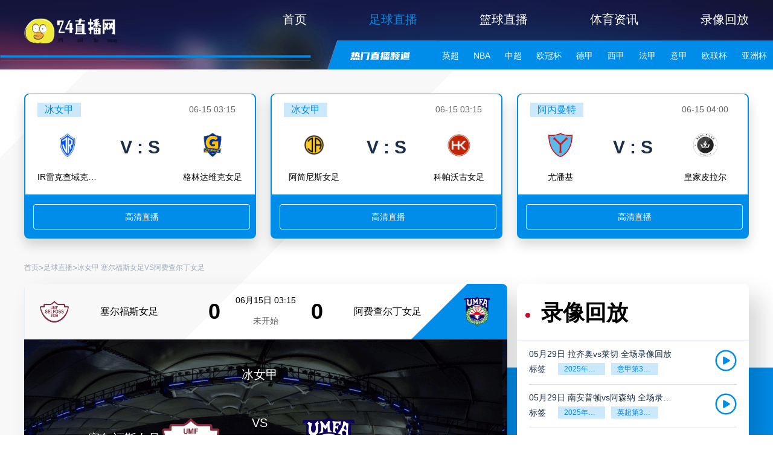

--- FILE ---
content_type: text/html; charset=UTF-8
request_url: https://www.gongsike.cn/live/4073624-283-0.html
body_size: 12902
content:
<!DOCTYPE html>
<html lang="en">

<head>
    <meta charset="UTF-8">
    <meta name="viewport" content="width=device-width, initial-scale=1.0">
    <meta name="baidu-site-verification" content="codeva-r4zaSrh2OE" />
    <meta name="applicable-device" content="pc" />
    <link rel="canonical" href="https://www.gongsike.cn/live/4073624-283-0.html" />
    <link rel="icon" href="https://qikx.oss-accelerate.aliyuncs.com/20250830/img/475fa3c786988d58419224f781e81ff8.png" />
    <title>塞尔福斯女足VS阿费查尔丁女足直播|冰女甲视频_冰女甲视频360直播免费在线观看_06月15日03:15-null</title>
    <meta name="keywords" content="塞尔福斯女足VS阿费查尔丁女足直播" />
    <meta name="description" content="null正在直播塞尔福斯女足VS阿费查尔丁女足视频，直播【在线免费看】塞尔福斯女足VS阿费查尔丁女足直播|冰女甲视频_冰女甲视频免费直播_06月15日03:15，包含塞尔福斯女足VS阿费查尔丁女足球队阵容分析和比赛球迷文字直播交流等。" />
    <link rel="stylesheet" href="/static/pc/libs/layui/css/layui.css" />
    <link rel="stylesheet" href="/static/pc/css/four/common/reset.css?v=v1.2.27" />
    <link rel="stylesheet" href="/static/pc/css/four/common/index.css?v=v1.2.27" />
    <link rel="stylesheet" href="/static/pc/css/four/common/common.css?v=v1.2.27" />
    <link rel="stylesheet" href="/static/pc/css/four/common/swiper-bundle.min.css?v=v1.2.27" />
    <link rel="stylesheet" href="/static/pc/css/four/theme/default.css?v=v1.2.27" />

    <link rel="stylesheet" href="/static/pc/css/four/live/detail.css?v=v1.2.27">
    <script type="text/javascript" src="//api.tongjiniao.com/c?_=621313941519040512" async></script>
    <script type="text/javascript">
        var isNotDisplay = "Y"
        if (isNotDisplay == 'N') {
            window.location.href = "/home-close.html"
        }

        var url = document.domain.split('.').slice(-2).join('.'),
            protocol = window.location.protocol,
            isMobile = /Android|webOS|iPhone|iPod|BlackBerry/i.test(navigator.userAgent);
        if (isMobile) {
            // window.location.href = protocol + '//m.' + url
        }
    </script>
    <meta name="referrer" content="no-referrer">
</head>

<body>
    <header>
        <div class="header-menu">
            <a href="/"><img class="logo" src="https://qikx.oss-accelerate.aliyuncs.com/20250830/img/2198d01d58278338986636f497179b31.png"></a>
            <div class="header-menu-list">
                <a href="/"  target="_top">首页</a>
                                <a href="/football/"  class="active"  target="_top">足球直播</a>
                                <a href="/basketball/"  target="_top">篮球直播</a>
                                <a href="/news/"  target="_top">体育资讯</a>
                                <a href="/video/"  target="_top">录像回放</a>
                            </div>
        </div>
        <div class="header-hot">
            <div class="header-hot-list">
                <div class="header-hot-channel-title"></div>
                <div class="header-hot-channel-list">
                                                                                <a  href="/live/6080.html" target="_blank">英超<i></i></a>
                                                                                                    <a  href="/live/7885.html" target="_blank">NBA<i></i></a>
                                                                                                    <a  href="/live/6534.html" target="_blank">中超<i></i></a>
                                                                                                    <a  href="/live/6045.html" target="_blank">欧冠杯<i></i></a>
                                                                                                    <a  href="/live/6126.html" target="_blank">德甲<i></i></a>
                                                                                                    <a  href="/live/6118.html" target="_blank">西甲<i></i></a>
                                                                                                    <a  href="/live/6139.html" target="_blank">法甲<i></i></a>
                                                                                                    <a  href="/live/6106.html" target="_blank">意甲<i></i></a>
                                                                                                    <a  href="/live/6046.html" target="_blank">欧联杯<i></i></a>
                                                                                                    <a  href="/live/6483.html" target="_blank">亚洲杯<i></i></a>
                                                                                                    <a  href="/live/6002.html" target="_blank">世亚预<i></i></a>
                                                                                                    <a  href="/live/6535.html" target="_blank">中甲<i></i></a>
                                                                                                    <a  href="/live/6559.html" target="_blank">日职联<i></i></a>
                                                                                                    <a  href="/live/6573.html" target="_blank">韩K联<i></i></a>
                                        
                                    </div>
                <div class="header-hot-special">
                                                                            </div>
                <div class="header-hot-channel-open_btn"></div>
            </div>
        </div>

        
            </header>

    <div class="common-bg-01"></div>
<div class="common-bg-02"></div>
<div class="recommended-events">
    <div class="recommended-content">
        <div class="recommended-list">
                                    <div class="recommended-match">
                <div class="recommended-match-top">
                    <div class="match-info">
                        <p>冰女甲</p>
                        <p class="time">06-15 03:15</p>
                    </div>
                    <div class="match-center">
                        <div class="home-team">
                            <img src="https://cdn.sportnanoapi.com/football/team/968806fc6f757002172b99631b0544d8.png" />
                            <p>IR雷克查域克女足</p>
                        </div>
                        <p>V : S</p>
                        <div class="away-team">
                            <img src="https://cdn.sportnanoapi.com/football/team/06f4629e088426034682d30522867380.png" />
                            <p>格林达维克女足</p>
                        </div>
                    </div>
                </div>
                <div class="live-source">
                    <a href="/live/4073625-283-0.html" class="live-btn" target="_blank">高清直播</a>
                </div>
            </div>
                                    <div class="recommended-match">
                <div class="recommended-match-top">
                    <div class="match-info">
                        <p>冰女甲</p>
                        <p class="time">06-15 03:15</p>
                    </div>
                    <div class="match-center">
                        <div class="home-team">
                            <img src="https://cdn.sportnanoapi.com/football/team/4324a3f60a5c7e7b1c405dc01d6942b9.png" />
                            <p>阿简尼斯女足</p>
                        </div>
                        <p>V : S</p>
                        <div class="away-team">
                            <img src="https://cdn.sportnanoapi.com/football/team/1f78ed015f7fa499f46cf3d7b4d675f8.jpg" />
                            <p>科帕沃古女足</p>
                        </div>
                    </div>
                </div>
                <div class="live-source">
                    <a href="/live/4073623-283-0.html" class="live-btn" target="_blank">高清直播</a>
                </div>
            </div>
                                    <div class="recommended-match">
                <div class="recommended-match-top">
                    <div class="match-info">
                        <p>阿丙曼特</p>
                        <p class="time">06-15 04:00</p>
                    </div>
                    <div class="match-center">
                        <div class="home-team">
                            <img src="https://cdn.sportnanoapi.com/football/team/9af779a45cc424e0ef9f14aa532425d8.png" />
                            <p>尤潘基</p>
                        </div>
                        <p>V : S</p>
                        <div class="away-team">
                            <img src="https://cdn.sportnanoapi.com/football/team/4775e25401521519036a8c41e6c056d6.png" />
                            <p>皇家皮拉尔</p>
                        </div>
                    </div>
                </div>
                <div class="live-source">
                    <a href="/live/4077059-978-0.html" class="live-btn" target="_blank">高清直播</a>
                </div>
            </div>
                                            </div>
    </div>
</div>
<div class="live-detail-box">
    <div class="com-bread-crumbs">
                        <a href="/" class="cur text-lightGray">首页</a>
                            <em>></em>
                                <a href="/football/" class="cur text-lightGray">足球直播</a>
                            <em>></em>
                                <a href="javascript:;" class="cur text-lightGray">冰女甲 塞尔福斯女足VS阿费查尔丁女足</a>
                        </div>    <div class="live-player-box">
        <div class="live-player-info">
            <div class="info">
                <img src="https://cdn.sportnanoapi.com/football/team/c6cc5f358c590ac3579a6f227cb7b08c.png">
                <p class="info-match-name">塞尔福斯女足</p>
                <!-- <p>赛事项目：足球</p>
                <p>赛事名称：冰女甲</p> -->
                <P class="info-score">0</P>
                <p class="info-matchtime">
                    <span>06月15日 03:15</span>
                    <span>未开始</span>
                </p>
                <P class="info-score">0</P>
                <p class="info-match-name">阿费查尔丁女足</p>
                <img src="https://cdn.sportnanoapi.com/football/team/5e893b68a580778e21220e34a9fd6e17.png">
            </div>

            <div id="match">
                <div class="live">
                                                            <div class="video-football-bg">
                        <p>塞尔福斯女足<img src="https://cdn.sportnanoapi.com/football/team/c6cc5f358c590ac3579a6f227cb7b08c.png" width="100" /></p>
                        <div>
                            <p>冰女甲</p>
                            <p>VS</p>
                            <P>比赛未开始</P>
                        </div>
                        <P><img src="https://cdn.sportnanoapi.com/football/team/5e893b68a580778e21220e34a9fd6e17.png" width="100" />阿费查尔丁女足</P>
                    </div>
                    
                                    </div>
                <!--  -->
            </div>

            <div class="match">
                <div class="live-left">
                    <div class="live-remind">看直播请点击下方信号源</div>
                                    </div>
                
                                <div class="live-btn">
                    <div class="live-btn-list">
                                                                        <a href="javascript:" onclick="openUrl('0');return false" class="text-theme text-bg-theme-op " target="_self">冰女甲超清直播点击观看</a>
                                                                        </div>
                </div>
                
                
            </div>
        </div>
        <!-- 相关录像 -->
<div class="video-back">
    <p class="back-title">
        <i></i>
        录像回放
    </p>
    <div class="replay-video-list-wrap">
                <div class="replay-video-list">
            <div class="replay-video-list-info">
                <a target="_blank" href="/video/detail/165244.html" class="video-name">05月29日 拉齐奥vs莱切 全场录像回放</a>
                                <div class="video-label">
                    <p>标签</p>
                                                            <a target="_blank" href="/video/tag/1245838/p/1.html" target="_blank">2025年5月26日</a>
                                                            <a target="_blank" href="/video/tag/1245839/p/1.html" target="_blank">意甲第38轮</a>
                                                                            </div>
                            </div>
            <a href="/video/detail/165244.html" target="_blank">
                <div class="video-play-icon"></div>
            </a>
        </div>
                <div class="replay-video-list">
            <div class="replay-video-list-info">
                <a target="_blank" href="/video/detail/165243.html" class="video-name">05月29日 南安普顿vs阿森纳 全场录像回放</a>
                                <div class="video-label">
                    <p>标签</p>
                                                            <a target="_blank" href="/video/tag/1245835/p/1.html" target="_blank">2025年5月26日</a>
                                                            <a target="_blank" href="/video/tag/1245836/p/1.html" target="_blank">英超第38轮</a>
                                                                            </div>
                            </div>
            <a href="/video/detail/165243.html" target="_blank">
                <div class="video-play-icon"></div>
            </a>
        </div>
                <div class="replay-video-list">
            <div class="replay-video-list-info">
                <a target="_blank" href="/video/detail/165242.html" class="video-name">05月29日 亚特兰大vs帕尔马 全场录像回放</a>
                                <div class="video-label">
                    <p>标签</p>
                                                            <a target="_blank" href="/video/tag/1245832/p/1.html" target="_blank">2025年5月26日</a>
                                                            <a target="_blank" href="/video/tag/1245833/p/1.html" target="_blank">意甲第38轮</a>
                                                                            </div>
                            </div>
            <a href="/video/detail/165242.html" target="_blank">
                <div class="video-play-icon"></div>
            </a>
        </div>
                <div class="replay-video-list">
            <div class="replay-video-list-info">
                <a target="_blank" href="/video/detail/165095.html" class="video-name">05月28日 伊普斯维奇vs西汉姆联 全场录像回放</a>
                                <div class="video-label">
                    <p>标签</p>
                                                            <a target="_blank" href="/video/tag/1245322/p/1.html" target="_blank">2025年5月26日</a>
                                                            <a target="_blank" href="/video/tag/1245323/p/1.html" target="_blank">英超第38轮</a>
                                                                            </div>
                            </div>
            <a href="/video/detail/165095.html" target="_blank">
                <div class="video-play-icon"></div>
            </a>
        </div>
                <div class="replay-video-list">
            <div class="replay-video-list-info">
                <a target="_blank" href="/video/detail/165090.html" class="video-name">05月28日 上海同济vs武汉联镇 全场录像</a>
                                <div class="video-label">
                    <p>标签</p>
                                                            <a target="_blank" href="/video/tag/1074368/p/1.html" target="_blank">比赛录像</a>
                                                            <a target="_blank" href="/video/tag/328/p/1.html" target="_blank">足球</a>
                                                                            </div>
                            </div>
            <a href="/video/detail/165090.html" target="_blank">
                <div class="video-play-icon"></div>
            </a>
        </div>
                <div class="replay-video-list">
            <div class="replay-video-list-info">
                <a target="_blank" href="/video/detail/165089.html" class="video-name">05月28日 凉山鹫诺vs重庆瀚达 全场录像</a>
                                <div class="video-label">
                    <p>标签</p>
                                                            <a target="_blank" href="/video/tag/1074368/p/1.html" target="_blank">比赛录像</a>
                                                            <a target="_blank" href="/video/tag/328/p/1.html" target="_blank">足球</a>
                                                                            </div>
                            </div>
            <a href="/video/detail/165089.html" target="_blank">
                <div class="video-play-icon"></div>
            </a>
        </div>
                <div class="replay-video-list">
            <div class="replay-video-list-info">
                <a target="_blank" href="/video/detail/164938.html" class="video-name">05月27日 威尼斯vs尤文图斯 全场录像回放</a>
                                <div class="video-label">
                    <p>标签</p>
                                                            <a target="_blank" href="/video/tag/1244805/p/1.html" target="_blank">2025年5月26日</a>
                                                            <a target="_blank" href="/video/tag/1244806/p/1.html" target="_blank">意甲第38轮</a>
                                                                            </div>
                            </div>
            <a href="/video/detail/164938.html" target="_blank">
                <div class="video-play-icon"></div>
            </a>
        </div>
                <div class="replay-video-list">
            <div class="replay-video-list-info">
                <a target="_blank" href="/video/detail/164937.html" class="video-name">05月27日 比利亚雷亚尔vs塞维利亚 全场录像回放</a>
                                <div class="video-label">
                    <p>标签</p>
                                                            <a target="_blank" href="/video/tag/1244802/p/1.html" target="_blank">2025年5月26日</a>
                                                            <a target="_blank" href="/video/tag/1244803/p/1.html" target="_blank">西甲第38轮</a>
                                                                            </div>
                            </div>
            <a href="/video/detail/164937.html" target="_blank">
                <div class="video-play-icon"></div>
            </a>
        </div>
                <div class="replay-video-list">
            <div class="replay-video-list-info">
                <a target="_blank" href="/video/detail/164936.html" class="video-name">05月27日 诺丁汉森林vs切尔西 全场录像回放</a>
                                <div class="video-label">
                    <p>标签</p>
                                                            <a target="_blank" href="/video/tag/1244799/p/1.html" target="_blank">2025年5月26日</a>
                                                            <a target="_blank" href="/video/tag/1244800/p/1.html" target="_blank">英超第38轮</a>
                                                                            </div>
                            </div>
            <a href="/video/detail/164936.html" target="_blank">
                <div class="video-play-icon"></div>
            </a>
        </div>
                <div class="replay-video-list">
            <div class="replay-video-list-info">
                <a target="_blank" href="/video/detail/164785.html" class="video-name">05月26日 阿拉维斯vs奥萨苏纳 全场录像</a>
                                <div class="video-label">
                    <p>标签</p>
                                                            <a target="_blank" href="/video/tag/1074368/p/1.html" target="_blank">比赛录像</a>
                                                            <a target="_blank" href="/video/tag/284/p/1.html" target="_blank">西甲</a>
                                                                            </div>
                            </div>
            <a href="/video/detail/164785.html" target="_blank">
                <div class="video-play-icon"></div>
            </a>
        </div>
                <div class="replay-video-list">
            <div class="replay-video-list-info">
                <a target="_blank" href="/video/detail/164784.html" class="video-name">05月26日 AC米兰vs蒙扎全场录像回放</a>
                                <div class="video-label">
                    <p>标签</p>
                                                            <a target="_blank" href="/video/tag/1244316/p/1.html" target="_blank">2025年5月25日</a>
                                                            <a target="_blank" href="/video/tag/1244317/p/1.html" target="_blank">意甲第38轮</a>
                                                                            </div>
                            </div>
            <a href="/video/detail/164784.html" target="_blank">
                <div class="video-play-icon"></div>
            </a>
        </div>
                <div class="replay-video-list">
            <div class="replay-video-list-info">
                <a target="_blank" href="/video/detail/164783.html" class="video-name">05月26日 阿拉维斯vs奥萨苏纳 全场录像回放</a>
                                <div class="video-label">
                    <p>标签</p>
                                                            <a target="_blank" href="/video/tag/1244312/p/1.html" target="_blank">2025年5月25日</a>
                                                            <a target="_blank" href="/video/tag/1244313/p/1.html" target="_blank">西甲第38轮</a>
                                                                            </div>
                            </div>
            <a href="/video/detail/164783.html" target="_blank">
                <div class="video-play-icon"></div>
            </a>
        </div>
                <div class="replay-video-list">
            <div class="replay-video-list-info">
                <a target="_blank" href="/video/detail/164632.html" class="video-name">05月25日 亚女冠杯决赛 墨尔本城女足vs武汉车谷江大女足 全场录像回放</a>
                                <div class="video-label">
                    <p>标签</p>
                                                            <a target="_blank" href="/video/tag/1243783/p/1.html" target="_blank">2025年5月24日</a>
                                                            <a target="_blank" href="/video/tag/1243784/p/1.html" target="_blank">亚女冠杯决赛</a>
                                                                            </div>
                            </div>
            <a href="/video/detail/164632.html" target="_blank">
                <div class="video-play-icon"></div>
            </a>
        </div>
                <div class="replay-video-list">
            <div class="replay-video-list-info">
                <a target="_blank" href="/video/detail/164631.html" class="video-name">05月25日 欧联杯决赛 热刺vs曼联 全场录像回放</a>
                                <div class="video-label">
                    <p>标签</p>
                                                            <a target="_blank" href="/video/tag/1243781/p/1.html" target="_blank">2025年5月22日</a>
                                                            <a target="_blank" href="/video/tag/1068624/p/1.html" target="_blank">欧联杯决赛</a>
                                                                            </div>
                            </div>
            <a href="/video/detail/164631.html" target="_blank">
                <div class="video-play-icon"></div>
            </a>
        </div>
                <div class="replay-video-list">
            <div class="replay-video-list-info">
                <a target="_blank" href="/video/detail/164630.html" class="video-name">05月25日 全国游泳冠军赛女子50米蝶泳决赛 余依婷 全场录像回放</a>
                                <div class="video-label">
                    <p>标签</p>
                                                            <a target="_blank" href="/video/tag/1243777/p/1.html" target="_blank">2025年5月23日</a>
                                                            <a target="_blank" href="/video/tag/1243778/p/1.html" target="_blank">全国游泳冠军赛女子50米蝶泳决赛</a>
                                                                            </div>
                            </div>
            <a href="/video/detail/164630.html" target="_blank">
                <div class="video-play-icon"></div>
            </a>
        </div>
                <div class="replay-video-list">
            <div class="replay-video-list-info">
                <a target="_blank" href="/video/detail/164479.html" class="video-name">05月24日 青岛红狮vs山东泰山 全场录像回放</a>
                                <div class="video-label">
                    <p>标签</p>
                                                            <a target="_blank" href="/video/tag/1243260/p/1.html" target="_blank">2024年5月21日</a>
                                                            <a target="_blank" href="/video/tag/1243261/p/1.html" target="_blank">足协杯第3轮</a>
                                                                            </div>
                            </div>
            <a href="/video/detail/164479.html" target="_blank">
                <div class="video-play-icon"></div>
            </a>
        </div>
                <div class="replay-video-list">
            <div class="replay-video-list-info">
                <a target="_blank" href="/video/detail/164478.html" class="video-name">05月24日 石家庄功夫vs北京国安 全场录像回放</a>
                                <div class="video-label">
                    <p>标签</p>
                                                            <a target="_blank" href="/video/tag/1243256/p/1.html" target="_blank">2024年5月21日</a>
                                                            <a target="_blank" href="/video/tag/1243257/p/1.html" target="_blank">足协杯第3轮</a>
                                                                            </div>
                            </div>
            <a href="/video/detail/164478.html" target="_blank">
                <div class="video-play-icon"></div>
            </a>
        </div>
                <div class="replay-video-list">
            <div class="replay-video-list-info">
                <a target="_blank" href="/video/detail/164477.html" class="video-name">05月24日 重庆铜梁龙vs河南 全场录像回放</a>
                                <div class="video-label">
                    <p>标签</p>
                                                            <a target="_blank" href="/video/tag/1243252/p/1.html" target="_blank">2024年5月21日</a>
                                                            <a target="_blank" href="/video/tag/1243253/p/1.html" target="_blank">足协杯第3轮</a>
                                                                            </div>
                            </div>
            <a href="/video/detail/164477.html" target="_blank">
                <div class="video-play-icon"></div>
            </a>
        </div>
                <div class="replay-video-list">
            <div class="replay-video-list-info">
                <a target="_blank" href="/video/detail/164330.html" class="video-name">05月23日 苏州东吴vs上海海港 全场录像</a>
                                <div class="video-label">
                    <p>标签</p>
                                                            <a target="_blank" href="/video/tag/1074368/p/1.html" target="_blank">比赛录像</a>
                                                            <a target="_blank" href="/video/tag/1052164/p/1.html" target="_blank">上海海港</a>
                                                                            </div>
                            </div>
            <a href="/video/detail/164330.html" target="_blank">
                <div class="video-play-icon"></div>
            </a>
        </div>
                <div class="replay-video-list">
            <div class="replay-video-list-info">
                <a target="_blank" href="/video/detail/164325.html" class="video-name">05月23日 广西平果vs成都蓉城 全场录像</a>
                                <div class="video-label">
                    <p>标签</p>
                                                            <a target="_blank" href="/video/tag/1074368/p/1.html" target="_blank">比赛录像</a>
                                                            <a target="_blank" href="/video/tag/1068618/p/1.html" target="_blank">成都蓉城</a>
                                                                            </div>
                            </div>
            <a href="/video/detail/164325.html" target="_blank">
                <div class="video-play-icon"></div>
            </a>
        </div>
                <div class="replay-video-list">
            <div class="replay-video-list-info">
                <a target="_blank" href="/video/detail/164324.html" class="video-name">05月23日 曼城vs伯恩茅斯 全场录像回放</a>
                                <div class="video-label">
                    <p>标签</p>
                                                            <a target="_blank" href="/video/tag/1242773/p/1.html" target="_blank">2025年5月21日</a>
                                                            <a target="_blank" href="/video/tag/1242774/p/1.html" target="_blank">英超第37轮</a>
                                                                            </div>
                            </div>
            <a href="/video/detail/164324.html" target="_blank">
                <div class="video-play-icon"></div>
            </a>
        </div>
                <div class="replay-video-list">
            <div class="replay-video-list-info">
                <a target="_blank" href="/video/detail/164167.html" class="video-name">05月22日 石家庄功夫vs北京国安 全场录像</a>
                                <div class="video-label">
                    <p>标签</p>
                                                            <a target="_blank" href="/video/tag/1074368/p/1.html" target="_blank">比赛录像</a>
                                                            <a target="_blank" href="/video/tag/951/p/1.html" target="_blank">北京国安</a>
                                                                            </div>
                            </div>
            <a href="/video/detail/164167.html" target="_blank">
                <div class="video-play-icon"></div>
            </a>
        </div>
                <div class="replay-video-list">
            <div class="replay-video-list-info">
                <a target="_blank" href="/video/detail/164166.html" class="video-name">05月22日 水晶宫vs狼队 全场录像回放</a>
                                <div class="video-label">
                    <p>标签</p>
                                                            <a target="_blank" href="/video/tag/1242241/p/1.html" target="_blank">2025年5月21日</a>
                                                            <a target="_blank" href="/video/tag/1242242/p/1.html" target="_blank">英超第37轮</a>
                                                                            </div>
                            </div>
            <a href="/video/detail/164166.html" target="_blank">
                <div class="video-play-icon"></div>
            </a>
        </div>
                <div class="replay-video-list">
            <div class="replay-video-list-info">
                <a target="_blank" href="/video/detail/164165.html" class="video-name">05月22日 定南赣联vs云南玉昆 全场录像回放</a>
                                <div class="video-label">
                    <p>标签</p>
                                                            <a target="_blank" href="/video/tag/1242237/p/1.html" target="_blank">2024年5月21日</a>
                                                            <a target="_blank" href="/video/tag/1242238/p/1.html" target="_blank">足协杯第3轮</a>
                                                                            </div>
                            </div>
            <a href="/video/detail/164165.html" target="_blank">
                <div class="video-play-icon"></div>
            </a>
        </div>
                <div class="replay-video-list">
            <div class="replay-video-list-info">
                <a target="_blank" href="/video/detail/164014.html" class="video-name">05月21日 塞尔塔vs巴列卡诺 全场录像回放</a>
                                <div class="video-label">
                    <p>标签</p>
                                                            <a target="_blank" href="/video/tag/1241744/p/1.html" target="_blank">2025年5月19日</a>
                                                            <a target="_blank" href="/video/tag/1241745/p/1.html" target="_blank">西甲第37轮</a>
                                                                            </div>
                            </div>
            <a href="/video/detail/164014.html" target="_blank">
                <div class="video-play-icon"></div>
            </a>
        </div>
                <div class="replay-video-list">
            <div class="replay-video-list-info">
                <a target="_blank" href="/video/detail/164013.html" class="video-name">05月21日 全国游泳冠军赛男子100米自由泳预赛 潘展乐 全场录像回放</a>
                                <div class="video-label">
                    <p>标签</p>
                                                            <a target="_blank" href="/video/tag/1241740/p/1.html" target="_blank">2025年5月20日</a>
                                                            <a target="_blank" href="/video/tag/1241741/p/1.html" target="_blank">全国游泳冠军赛男子100米自由泳预赛</a>
                                                                            </div>
                            </div>
            <a href="/video/detail/164013.html" target="_blank">
                <div class="video-play-icon"></div>
            </a>
        </div>
                <div class="replay-video-list">
            <div class="replay-video-list-info">
                <a target="_blank" href="/video/detail/164012.html" class="video-name">05月21日 国际米兰vs拉齐奥 全场录像回放</a>
                                <div class="video-label">
                    <p>标签</p>
                                                            <a target="_blank" href="/video/tag/1241737/p/1.html" target="_blank">2025年5月19日</a>
                                                            <a target="_blank" href="/video/tag/1241738/p/1.html" target="_blank">意甲第37轮</a>
                                                                            </div>
                            </div>
            <a href="/video/detail/164012.html" target="_blank">
                <div class="video-play-icon"></div>
            </a>
        </div>
                <div class="replay-video-list">
            <div class="replay-video-list-info">
                <a target="_blank" href="/video/detail/163861.html" class="video-name">05月20日 尤文图斯vs乌迪内斯 全场录像</a>
                                <div class="video-label">
                    <p>标签</p>
                                                            <a target="_blank" href="/video/tag/1074368/p/1.html" target="_blank">比赛录像</a>
                                                            <a target="_blank" href="/video/tag/277/p/1.html" target="_blank">意甲</a>
                                                                            </div>
                            </div>
            <a href="/video/detail/163861.html" target="_blank">
                <div class="video-play-icon"></div>
            </a>
        </div>
                <div class="replay-video-list">
            <div class="replay-video-list-info">
                <a target="_blank" href="/video/detail/163860.html" class="video-name">05月20日 全国游泳冠军赛男子50米蛙泳预赛 覃海洋 全场录像回放</a>
                                <div class="video-label">
                    <p>标签</p>
                                                            <a target="_blank" href="/video/tag/1241258/p/1.html" target="_blank">2025年5月19日</a>
                                                            <a target="_blank" href="/video/tag/1241259/p/1.html" target="_blank">全国游泳冠军赛男子50米蛙泳预赛</a>
                                                                            </div>
                            </div>
            <a href="/video/detail/163860.html" target="_blank">
                <div class="video-play-icon"></div>
            </a>
        </div>
                <div class="replay-video-list">
            <div class="replay-video-list-info">
                <a target="_blank" href="/video/detail/163859.html" class="video-name">05月20日 巴拉多利德vs阿拉维斯 全场录像回放</a>
                                <div class="video-label">
                    <p>标签</p>
                                                            <a target="_blank" href="/video/tag/1241254/p/1.html" target="_blank">2025年5月19日</a>
                                                            <a target="_blank" href="/video/tag/1241255/p/1.html" target="_blank">西甲第37轮</a>
                                                                            </div>
                            </div>
            <a href="/video/detail/163859.html" target="_blank">
                <div class="video-play-icon"></div>
            </a>
        </div>
            </div>
    <a target="_blank" href="/video/" class="more-video-btn">
                查看更多
                <img src="/static/pc/images/four/more-icon-long.png" alt="">
    </a>
</div>
    </div>
</div>

<!-- 推荐阅读  相关赛事 -->
<div class="live-bottom-wrap">
    <!-- 推荐阅读 -->
<div class="recommend-read">
        <div class="common-title">推荐阅读</div>
        <div class="recommend-detail">
        <div class="detail-max-wrap">
            
                                                <div class="content">
                        <div class="img">
                            <a target="_blank" href="/news/detail/99344.html"><img data-src="https://qikx.oss-accelerate.aliyuncs.com/20260116/img/f8c45a1f553e7f2db3a69643e11e7c4e.png?imageView2/1/w/280/h/192" alt=""></a>
                        </div>
        
                        <div class="detail">
                            <p class="title"><a href="/news/detail/99344.html" target="_blank">灰熊高要价遇冷，昔日天才的命运十字路口</a></p>
                            <a class="text-detail" href="/news/detail/99344.html" target="_blank">
                                1月16日，美媒《NBA Retweet》转发的记者Marc Stein报道，将贾-莫兰特的交易流言推向新的高潮——孟菲斯灰熊在所有关于这位核心后卫的
                            </a>
        
                            <a class="go-detail" href="/news/detail/99344.html" target="_blank">详情</a>
        
                                                            <ul class="label">
                                                                                                                    <li><a href="/news/tag/294/p/1.html" target="_blank">NBA</a></li>
                                                                                                                    <li><a href="/news/tag/1057635/p/1.html" target="_blank">NBA直播</a></li>
                                                                                                                    <li><a href="/news/tag/1246435/p/1.html" target="_blank">莫兰特交易僵局</a></li>
                                                                    </ul> 
                                                        
                            <div class="date">2026-01-16 11:10:42</div>
                        </div>
                    </div>        
                                    <div class="content">
                        <div class="img">
                            <a target="_blank" href="/news/detail/99343.html"><img data-src="https://qikx.oss-accelerate.aliyuncs.com/20260116/img/3cb47f033f0e886c23d9d4e446d71a8f.png?imageView2/1/w/280/h/192" alt=""></a>
                        </div>
        
                        <div class="detail">
                            <p class="title"><a href="/news/detail/99343.html" target="_blank">雷霆大胜火箭，亚历山大续写传奇！连续112场20+逼近上古神</a></p>
                            <a class="text-detail" href="/news/detail/99343.html" target="_blank">
                                01月16日，NBA常规赛上演一场强弱对话，雷霆客场以111-91轻取火箭，豪取五连胜的同时，也让核心谢伊-吉尔杰斯-亚历山大的传奇之路再添浓墨重彩的
                            </a>
        
                            <a class="go-detail" href="/news/detail/99343.html" target="_blank">详情</a>
        
                                                            <ul class="label">
                                                                                                                    <li><a href="/news/tag/294/p/1.html" target="_blank">NBA</a></li>
                                                                                                                    <li><a href="/news/tag/1057635/p/1.html" target="_blank">NBA直播</a></li>
                                                                                                                    <li><a href="/news/tag/1246434/p/1.html" target="_blank">雷霆大胜火箭</a></li>
                                                                    </ul> 
                                                        
                            <div class="date">2026-01-16 11:09:33</div>
                        </div>
                    </div>        
                                    <div class="content">
                        <div class="img">
                            <a target="_blank" href="/news/detail/99342.html"><img data-src="https://qikx.oss-accelerate.aliyuncs.com/20260108/img/8a4a153f55435af7b2a5e395d92ff9a0.png?imageView2/1/w/280/h/192" alt=""></a>
                        </div>
        
                        <div class="detail">
                            <p class="title"><a href="/news/detail/99342.html" target="_blank">逆境淬炼成长！杨瀚森三分 + 硬抗亚当斯 开拓者 1 分险胜</a></p>
                            <a class="text-detail" href="/news/detail/99342.html" target="_blank">
                                北京时间 1 月 8 日，NBA 常规赛上演窒息般的西部卡位战，波特兰开拓者主场以 103-102 险胜休斯顿火箭，豪取四连胜。在球队遭遇 7 名核心
                            </a>
        
                            <a class="go-detail" href="/news/detail/99342.html" target="_blank">详情</a>
        
                                                            <ul class="label">
                                                                                                                    <li><a href="/news/tag/294/p/1.html" target="_blank">NBA</a></li>
                                                                                                                    <li><a href="/news/tag/1057635/p/1.html" target="_blank">NBA直播</a></li>
                                                                                                                    <li><a href="/news/tag/1246433/p/1.html" target="_blank">开拓者以103-102战胜火箭</a></li>
                                                                    </ul> 
                                                        
                            <div class="date">2026-01-08 20:59:46</div>
                        </div>
                    </div>        
                                    <div class="content">
                        <div class="img">
                            <a target="_blank" href="/news/detail/99341.html"><img data-src="https://qikx.oss-accelerate.aliyuncs.com/20260108/img/907ae5c9391b389ba793ec3bb63c7d80.png?imageView2/1/w/280/h/192" alt=""></a>
                        </div>
        
                        <div class="detail">
                            <p class="title"><a href="/news/detail/99341.html" target="_blank">专注为刃，库里 31+7+7 率勇士擒雄鹿 终结颓势再启征程</a></p>
                            <a class="text-detail" href="/news/detail/99341.html" target="_blank">
                                北京时间 1 月 8 日，NBA 常规赛焦点战上演强强对话，金州勇士主场以 120-113 击败密尔沃基雄鹿，成功终结两连败颓势。37 岁的球队核心斯
                            </a>
        
                            <a class="go-detail" href="/news/detail/99341.html" target="_blank">详情</a>
        
                                                            <ul class="label">
                                                                                                                    <li><a href="/news/tag/294/p/1.html" target="_blank">NBA</a></li>
                                                                                                                    <li><a href="/news/tag/1057635/p/1.html" target="_blank">NBA直播</a></li>
                                                                                                                    <li><a href="/news/tag/626/p/1.html" target="_blank">库里</a></li>
                                                                    </ul> 
                                                        
                            <div class="date">2026-01-08 20:57:44</div>
                        </div>
                    </div>        
                                    <div class="content">
                        <div class="img">
                            <a target="_blank" href="/news/detail/99330.html"><img data-src="https://qikx.oss-accelerate.aliyuncs.com/20251222/img/392c5a148e7695747bb25fd3e8444796.png?imageView2/1/w/280/h/192" alt=""></a>
                        </div>
        
                        <div class="detail">
                            <p class="title"><a href="/news/detail/99330.html" target="_blank">薪资觉醒与价值匹配：詹姆斯的薪资态度演</a></p>
                            <a class="text-detail" href="/news/detail/99330.html" target="_blank">
                                12月22日讯，ESPN记者Brian Windhorst在播客节目中对詹姆斯薪资态度的解读，揭开了这位传奇球星职业生涯中关于价值与报酬的重要篇章。从
                            </a>
        
                            <a class="go-detail" href="/news/detail/99330.html" target="_blank">详情</a>
        
                                                            <ul class="label">
                                                                                                                    <li><a href="/news/tag/294/p/1.html" target="_blank">NBA</a></li>
                                                                                                                    <li><a href="/news/tag/1057635/p/1.html" target="_blank">NBA直播</a></li>
                                                                                                                    <li><a href="/news/tag/447/p/1.html" target="_blank">詹姆斯</a></li>
                                                                    </ul> 
                                                        
                            <div class="date">2025-12-22 10:59:59</div>
                        </div>
                    </div>        
                                    <div class="content">
                        <div class="img">
                            <a target="_blank" href="/news/detail/99049.html"><img data-src="//ku.aaalborg.com/upload/20250521/azzrz0xmzdo.jpg?imageView2/1/w/280/h/192" alt=""></a>
                        </div>
        
                        <div class="detail">
                            <p class="title"><a href="/news/detail/99049.html" target="_blank">武汉女足主帅：首次踢亚冠要将压力转为动力新援特雷莎丰富战术</a></p>
                            <a class="text-detail" href="/news/detail/99049.html" target="_blank">
                                5月21日讯北京时间今天16点，武汉车谷江大女足将在女足亚冠半决赛对阵胡志明市女足。昨天，武汉车谷江大女足主帅常卫魏出席了赛前新闻发布会。——展望比赛
                            </a>
        
                            <a class="go-detail" href="/news/detail/99049.html" target="_blank">详情</a>
        
                                                            <ul class="label">
                                                                    </ul> 
                                                        
                            <div class="date">2025-05-29 04:00:04</div>
                        </div>
                    </div>        
                                    <div class="content">
                        <div class="img">
                            <a target="_blank" href="/news/detail/99046.html"><img data-src="//ku.aaalborg.com/upload/20250520/raxvx4wath3.jpg?imageView2/1/w/280/h/192" alt=""></a>
                        </div>
        
                        <div class="detail">
                            <p class="title"><a href="/news/detail/99046.html" target="_blank">20262027！罗马诺：弗里克续约将在本周宣布</a></p>
                            <a class="text-detail" href="/news/detail/99046.html" target="_blank">
                                5月19日讯名记罗马诺报道，巴萨主帅弗里克的续约将在本周宣布。与之相关的所有工作都已经完成，弗里克原本与巴萨的合同将在2026年到期，双方将把合同延长
                            </a>
        
                            <a class="go-detail" href="/news/detail/99046.html" target="_blank">详情</a>
        
                                                            <ul class="label">
                                                                    </ul> 
                                                        
                            <div class="date">2025-05-29 04:00:04</div>
                        </div>
                    </div>        
                                    <div class="content">
                        <div class="img">
                            <a target="_blank" href="/news/detail/99044.html"><img data-src="//ku.aaalborg.com/upload/20250521/3zqnhv3nc4c.jpg?imageView2/1/w/280/h/192" alt=""></a>
                        </div>
        
                        <div class="detail">
                            <p class="title"><a href="/news/detail/99044.html" target="_blank">攻防俱佳！杰伦威18中7拿到19分8板5助5断</a></p>
                            <a class="text-detail" href="/news/detail/99044.html" target="_blank">
                                5月21日讯NBA季后赛西部决赛G1，雷霆114-88大胜森林狼。本场比赛，雷霆球员杰伦威表现出色，攻防两端都极具影响力，在33分钟的时间里，投篮18
                            </a>
        
                            <a class="go-detail" href="/news/detail/99044.html" target="_blank">详情</a>
        
                                                            <ul class="label">
                                                                    </ul> 
                                                        
                            <div class="date">2025-05-29 04:00:04</div>
                        </div>
                    </div>        
                                    <div class="content">
                        <div class="img">
                            <a target="_blank" href="/news/detail/98895.html"><img data-src="//ku.aaalborg.com/upload/20250520/be43vkwvqed.jpg?imageView2/1/w/280/h/192" alt=""></a>
                        </div>
        
                        <div class="detail">
                            <p class="title"><a href="/news/detail/98895.html" target="_blank">震撼汉堡升入德甲游行庆祝，10万球迷参加！现场气氛爆炸</a></p>
                            <a class="text-detail" href="/news/detail/98895.html" target="_blank">
                                
                            </a>
        
                            <a class="go-detail" href="/news/detail/98895.html" target="_blank">详情</a>
        
                                                            <ul class="label">
                                                                    </ul> 
                                                        
                            <div class="date">2025-05-28 04:00:03</div>
                        </div>
                    </div>        
                                    <div class="content">
                        <div class="img">
                            <a target="_blank" href="/news/detail/98893.html"><img data-src="//ku.aaalborg.com/upload/20250521/3zqnhv3nc4c.jpg?imageView2/1/w/280/h/192" alt=""></a>
                        </div>
        
                        <div class="detail">
                            <p class="title"><a href="/news/detail/98893.html" target="_blank">攻防俱佳！杰伦威18中7拿到19分8板5助5断</a></p>
                            <a class="text-detail" href="/news/detail/98893.html" target="_blank">
                                5月21日讯NBA季后赛西部决赛G1，雷霆114-88大胜森林狼。本场比赛，雷霆球员杰伦威表现出色，攻防两端都极具影响力，在33分钟的时间里，投篮18
                            </a>
        
                            <a class="go-detail" href="/news/detail/98893.html" target="_blank">详情</a>
        
                                                            <ul class="label">
                                                                    </ul> 
                                                        
                            <div class="date">2025-05-28 04:00:03</div>
                        </div>
                    </div>        
                                    <div class="content">
                        <div class="img">
                            <a target="_blank" href="/news/detail/98891.html"><img data-src="//ku.aaalborg.com/upload/20250521/vqrdiv545hh.jpg?imageView2/1/w/280/h/192" alt=""></a>
                        </div>
        
                        <div class="detail">
                            <p class="title"><a href="/news/detail/98891.html" target="_blank">比尔西蒙斯：里夫斯肯定会被交易这样湖人阵容问题才能解决</a></p>
                            <a class="text-detail" href="/news/detail/98891.html" target="_blank">
                                5月21日讯今年季后赛湖人未能突破首轮。名嘴比尔-西蒙斯今日在播客节目中谈到了里夫斯现在的状况。西蒙斯认为湖人阵容显然存在一些问题，而只有交易里夫斯才
                            </a>
        
                            <a class="go-detail" href="/news/detail/98891.html" target="_blank">详情</a>
        
                                                            <ul class="label">
                                                                    </ul> 
                                                        
                            <div class="date">2025-05-28 04:00:03</div>
                        </div>
                    </div>        
                                    <div class="content">
                        <div class="img">
                            <a target="_blank" href="/news/detail/98740.html"><img data-src="//ku.aaalborg.com/upload/20250521/azzrz0xmzdo.jpg?imageView2/1/w/280/h/192" alt=""></a>
                        </div>
        
                        <div class="detail">
                            <p class="title"><a href="/news/detail/98740.html" target="_blank">武汉女足主帅：首次踢亚冠要将压力转为动力新援特雷莎丰富战术</a></p>
                            <a class="text-detail" href="/news/detail/98740.html" target="_blank">
                                5月21日讯北京时间今天16点，武汉车谷江大女足将在女足亚冠半决赛对阵胡志明市女足。昨天，武汉车谷江大女足主帅常卫魏出席了赛前新闻发布会。——展望比赛
                            </a>
        
                            <a class="go-detail" href="/news/detail/98740.html" target="_blank">详情</a>
        
                                                            <ul class="label">
                                                                    </ul> 
                                                        
                            <div class="date">2025-05-27 04:00:04</div>
                        </div>
                    </div>        
                                    <div class="content">
                        <div class="img">
                            <a target="_blank" href="/news/detail/98739.html"><img data-src="//ku.aaalborg.com/upload/20250520/raxvx4wath3.jpg?imageView2/1/w/280/h/192" alt=""></a>
                        </div>
        
                        <div class="detail">
                            <p class="title"><a href="/news/detail/98739.html" target="_blank">20262027！罗马诺：弗里克续约将在本周宣布</a></p>
                            <a class="text-detail" href="/news/detail/98739.html" target="_blank">
                                5月19日讯名记罗马诺报道，巴萨主帅弗里克的续约将在本周宣布。与之相关的所有工作都已经完成，弗里克原本与巴萨的合同将在2026年到期，双方将把合同延长
                            </a>
        
                            <a class="go-detail" href="/news/detail/98739.html" target="_blank">详情</a>
        
                                                            <ul class="label">
                                                                    </ul> 
                                                        
                            <div class="date">2025-05-27 04:00:04</div>
                        </div>
                    </div>        
                                    <div class="content">
                        <div class="img">
                            <a target="_blank" href="/news/detail/98738.html"><img data-src="//ku.aaalborg.com/upload/20250521/vvtsp3jlqtd.jpg?imageView2/1/w/280/h/192" alt=""></a>
                        </div>
        
                        <div class="detail">
                            <p class="title"><a href="/news/detail/98738.html" target="_blank">森林狼三分线外疯狂出手51次仅命中15球雷霆21中11命中率超五成</a></p>
                            <a class="text-detail" href="/news/detail/98738.html" target="_blank">
                                5月21日讯西决G1，森林狼88-114不敌雷霆，大比分0-1落后。本场比赛森林狼三分51中15，命中率29.4%，雷霆三分21中11，命中率52.4
                            </a>
        
                            <a class="go-detail" href="/news/detail/98738.html" target="_blank">详情</a>
        
                                                            <ul class="label">
                                                                    </ul> 
                                                        
                            <div class="date">2025-05-27 04:00:04</div>
                        </div>
                    </div>        
                                    <div class="content">
                        <div class="img">
                            <a target="_blank" href="/news/detail/98587.html"><img data-src="//ku.aaalborg.com/upload/20250521/hmncoxog2t2.jpg?imageView2/1/w/280/h/192" alt=""></a>
                        </div>
        
                        <div class="detail">
                            <p class="title"><a href="/news/detail/98587.html" target="_blank">佩杜拉：尤文考虑请回孔蒂，老板埃尔坎将在6月中旬做出决定</a></p>
                            <a class="text-detail" href="/news/detail/98587.html" target="_blank">
                                5月21日讯足球记者佩杜拉表示，尤文考虑请回孔蒂执教，并将由老板埃尔坎决定。佩杜拉在自己的YouTube节目中表示，埃尔坎将决定尤文的新主帅和今夏引援
                            </a>
        
                            <a class="go-detail" href="/news/detail/98587.html" target="_blank">详情</a>
        
                                                            <ul class="label">
                                                                    </ul> 
                                                        
                            <div class="date">2025-05-26 04:00:04</div>
                        </div>
                    </div>        
                                    <div class="content">
                        <div class="img">
                            <a target="_blank" href="/news/detail/98586.html"><img data-src="//ku.aaalborg.com/upload/20250521/ehfvujpbf25.jpg?imageView2/1/w/280/h/192" alt=""></a>
                        </div>
        
                        <div class="detail">
                            <p class="title"><a href="/news/detail/98586.html" target="_blank">韦德：热火这赛季按理说进不了季后赛对热火来说不争冠就是失败</a></p>
                            <a class="text-detail" href="/news/detail/98586.html" target="_blank">
                                5月21日讯近日，NBA名宿韦德接受了《今日美国》的采访，谈到了热火本赛季的表现。他说：“嗯，你知道吉米-巴特勒和热火之间显然闹得很不愉快。但失去核心
                            </a>
        
                            <a class="go-detail" href="/news/detail/98586.html" target="_blank">详情</a>
        
                                                            <ul class="label">
                                                                    </ul> 
                                                        
                            <div class="date">2025-05-26 04:00:04</div>
                        </div>
                    </div>        
                                    <div class="content">
                        <div class="img">
                            <a target="_blank" href="/news/detail/98585.html"><img data-src="//ku.aaalborg.com/upload/20250520/lyydwbr2ylg.jpg?imageView2/1/w/280/h/192" alt=""></a>
                        </div>
        
                        <div class="detail">
                            <p class="title"><a href="/news/detail/98585.html" target="_blank">北青体育介绍杨明洋：身体略显单薄，但韧劲十足且善于动脑子</a></p>
                            <a class="text-detail" href="/news/detail/98585.html" target="_blank">
                                5月20日讯根据国际足联会籍转换平台显示，成都蓉城球员杨明洋已经完成了由瑞士足协向中国足协会籍转换程序。北青体育撰文介绍杨明洋，文章表示杨明洋韧劲十足
                            </a>
        
                            <a class="go-detail" href="/news/detail/98585.html" target="_blank">详情</a>
        
                                                            <ul class="label">
                                                                    </ul> 
                                                        
                            <div class="date">2025-05-26 04:00:04</div>
                        </div>
                    </div>        
                                    <div class="content">
                        <div class="img">
                            <a target="_blank" href="/news/detail/98437.html"><img data-src="//ku.aaalborg.com/upload/20250520/raxvx4wath3.jpg?imageView2/1/w/280/h/192" alt=""></a>
                        </div>
        
                        <div class="detail">
                            <p class="title"><a href="/news/detail/98437.html" target="_blank">20262027！罗马诺：弗里克续约将在本周宣布</a></p>
                            <a class="text-detail" href="/news/detail/98437.html" target="_blank">
                                5月19日讯名记罗马诺报道，巴萨主帅弗里克的续约将在本周宣布。与之相关的所有工作都已经完成，弗里克原本与巴萨的合同将在2026年到期，双方将把合同延长
                            </a>
        
                            <a class="go-detail" href="/news/detail/98437.html" target="_blank">详情</a>
        
                                                            <ul class="label">
                                                                    </ul> 
                                                        
                            <div class="date">2025-05-25 04:00:03</div>
                        </div>
                    </div>        
                                    <div class="content">
                        <div class="img">
                            <a target="_blank" href="/news/detail/98435.html"><img data-src="//ku.aaalborg.com/upload/20250521/1pfzna3cdkk.jpg?imageView2/1/w/280/h/192" alt=""></a>
                        </div>
        
                        <div class="detail">
                            <p class="title"><a href="/news/detail/98435.html" target="_blank">轻松！毛伟杰妙传，拉布亚德助攻19岁小将黄山破门</a></p>
                            <a class="text-detail" href="/news/detail/98435.html" target="_blank">
                                05月21日讯足协杯第三轮，深圳青年人vs大连英博。第35分钟，毛伟杰妙传，拉布亚德助攻19岁小将黄山破门。大连英博2-0深圳青年人
                            </a>
        
                            <a class="go-detail" href="/news/detail/98435.html" target="_blank">详情</a>
        
                                                            <ul class="label">
                                                                    </ul> 
                                                        
                            <div class="date">2025-05-25 04:00:03</div>
                        </div>
                    </div>        
                                    <div class="content">
                        <div class="img">
                            <a target="_blank" href="/news/detail/98433.html"><img data-src="//ku.aaalborg.com/upload/20250521/azzrz0xmzdo.jpg?imageView2/1/w/280/h/192" alt=""></a>
                        </div>
        
                        <div class="detail">
                            <p class="title"><a href="/news/detail/98433.html" target="_blank">武汉女足主帅：首次踢亚冠要将压力转为动力新援特雷莎丰富战术</a></p>
                            <a class="text-detail" href="/news/detail/98433.html" target="_blank">
                                5月21日讯北京时间今天16点，武汉车谷江大女足将在女足亚冠半决赛对阵胡志明市女足。昨天，武汉车谷江大女足主帅常卫魏出席了赛前新闻发布会。——展望比赛
                            </a>
        
                            <a class="go-detail" href="/news/detail/98433.html" target="_blank">详情</a>
        
                                                            <ul class="label">
                                                                    </ul> 
                                                        
                            <div class="date">2025-05-25 04:00:03</div>
                        </div>
                    </div>        
                                    <div class="content">
                        <div class="img">
                            <a target="_blank" href="/news/detail/98283.html"><img data-src="//ku.aaalborg.com/upload/20250521/1pfzna3cdkk.jpg?imageView2/1/w/280/h/192" alt=""></a>
                        </div>
        
                        <div class="detail">
                            <p class="title"><a href="/news/detail/98283.html" target="_blank">轻松！毛伟杰妙传，拉布亚德助攻19岁小将黄山破门</a></p>
                            <a class="text-detail" href="/news/detail/98283.html" target="_blank">
                                05月21日讯足协杯第三轮，深圳青年人vs大连英博。第35分钟，毛伟杰妙传，拉布亚德助攻19岁小将黄山破门。大连英博2-0深圳青年人
                            </a>
        
                            <a class="go-detail" href="/news/detail/98283.html" target="_blank">详情</a>
        
                                                            <ul class="label">
                                                                    </ul> 
                                                        
                            <div class="date">2025-05-24 04:00:05</div>
                        </div>
                    </div>        
                                    <div class="content">
                        <div class="img">
                            <a target="_blank" href="/news/detail/98281.html"><img data-src="//ku.aaalborg.com/upload/20250521/gndolytmkk5.jpg?imageView2/1/w/280/h/192" alt=""></a>
                        </div>
        
                        <div class="detail">
                            <p class="title"><a href="/news/detail/98281.html" target="_blank">FULLTIME足协杯第三轮，陕西联合21战胜武汉三镇</a></p>
                            <a class="text-detail" href="/news/detail/98281.html" target="_blank">
                                FULLTIME
                            </a>
        
                            <a class="go-detail" href="/news/detail/98281.html" target="_blank">详情</a>
        
                                                            <ul class="label">
                                                                    </ul> 
                                                        
                            <div class="date">2025-05-24 04:00:05</div>
                        </div>
                    </div>        
                                    <div class="content">
                        <div class="img">
                            <a target="_blank" href="/news/detail/98280.html"><img data-src="//ku.aaalborg.com/upload/20250521/kn01p324hzj.jpg?imageView2/1/w/280/h/192" alt=""></a>
                        </div>
        
                        <div class="detail">
                            <p class="title"><a href="/news/detail/98280.html" target="_blank">马奎尔：感谢索斯盖特的信任，国家队的比赛给了我信心</a></p>
                            <a class="text-detail" href="/news/detail/98280.html" target="_blank">
                                5月21日讯曼联后卫马奎尔接受了媒体的采访，对“遭遇冷落时是否相信自己能重返首发“这一问题发表了感想。马奎尔表示：“我一直都相信，因为在重要的赛事中我
                            </a>
        
                            <a class="go-detail" href="/news/detail/98280.html" target="_blank">详情</a>
        
                                                            <ul class="label">
                                                                    </ul> 
                                                        
                            <div class="date">2025-05-24 04:00:05</div>
                        </div>
                    </div>        
                                    <div class="content">
                        <div class="img">
                            <a target="_blank" href="/news/detail/98131.html"><img data-src="//ku.aaalborg.com/upload/20250521/azzrz0xmzdo.jpg?imageView2/1/w/280/h/192" alt=""></a>
                        </div>
        
                        <div class="detail">
                            <p class="title"><a href="/news/detail/98131.html" target="_blank">武汉女足主帅：首次踢亚冠要将压力转为动力新援特雷莎丰富战术</a></p>
                            <a class="text-detail" href="/news/detail/98131.html" target="_blank">
                                5月21日讯北京时间今天16点，武汉车谷江大女足将在女足亚冠半决赛对阵胡志明市女足。昨天，武汉车谷江大女足主帅常卫魏出席了赛前新闻发布会。——展望比赛
                            </a>
        
                            <a class="go-detail" href="/news/detail/98131.html" target="_blank">详情</a>
        
                                                            <ul class="label">
                                                                    </ul> 
                                                        
                            <div class="date">2025-05-23 04:00:03</div>
                        </div>
                    </div>        
                                    <div class="content">
                        <div class="img">
                            <a target="_blank" href="/news/detail/98130.html"><img data-src="//ku.aaalborg.com/upload/20250521/vvtsp3jlqtd.jpg?imageView2/1/w/280/h/192" alt=""></a>
                        </div>
        
                        <div class="detail">
                            <p class="title"><a href="/news/detail/98130.html" target="_blank">森林狼三分线外疯狂出手51次仅命中15球雷霆21中11命中率超五成</a></p>
                            <a class="text-detail" href="/news/detail/98130.html" target="_blank">
                                5月21日讯西决G1，森林狼88-114不敌雷霆，大比分0-1落后。本场比赛森林狼三分51中15，命中率29.4%，雷霆三分21中11，命中率52.4
                            </a>
        
                            <a class="go-detail" href="/news/detail/98130.html" target="_blank">详情</a>
        
                                                            <ul class="label">
                                                                    </ul> 
                                                        
                            <div class="date">2025-05-23 04:00:03</div>
                        </div>
                    </div>        
                                    <div class="content">
                        <div class="img">
                            <a target="_blank" href="/news/detail/98126.html"><img data-src="//ku.aaalborg.com/upload/20250520/raxvx4wath3.jpg?imageView2/1/w/280/h/192" alt=""></a>
                        </div>
        
                        <div class="detail">
                            <p class="title"><a href="/news/detail/98126.html" target="_blank">20262027！罗马诺：弗里克续约将在本周宣布</a></p>
                            <a class="text-detail" href="/news/detail/98126.html" target="_blank">
                                5月19日讯名记罗马诺报道，巴萨主帅弗里克的续约将在本周宣布。与之相关的所有工作都已经完成，弗里克原本与巴萨的合同将在2026年到期，双方将把合同延长
                            </a>
        
                            <a class="go-detail" href="/news/detail/98126.html" target="_blank">详情</a>
        
                                                            <ul class="label">
                                                                    </ul> 
                                                        
                            <div class="date">2025-05-23 04:00:03</div>
                        </div>
                    </div>        
                                    <div class="content">
                        <div class="img">
                            <a target="_blank" href="/news/detail/97969.html"><img data-src="//ku.aaalborg.com/upload/20250521/wcfaike03zj.jpg?imageView2/1/w/280/h/192" alt=""></a>
                        </div>
        
                        <div class="detail">
                            <p class="title"><a href="/news/detail/97969.html" target="_blank">阿莫林：我没考虑加时赛如果需要六分钟内进三个球我们也能做到</a></p>
                            <a class="text-detail" href="/news/detail/97969.html" target="_blank">
                                5月21日讯北京时间5月22日凌晨3:00，欧联杯决赛，曼联将在圣马梅斯球场对阵热刺。赛前，红魔主帅阿莫林出席了新闻发布会，他谈到了球队目前的一些情况
                            </a>
        
                            <a class="go-detail" href="/news/detail/97969.html" target="_blank">详情</a>
        
                                                            <ul class="label">
                                                                    </ul> 
                                                        
                            <div class="date">2025-05-22 04:00:02</div>
                        </div>
                    </div>        
                                    <div class="content">
                        <div class="img">
                            <a target="_blank" href="/news/detail/97968.html"><img data-src="//ku.aaalborg.com/upload/20250521/gndolytmkk5.jpg?imageView2/1/w/280/h/192" alt=""></a>
                        </div>
        
                        <div class="detail">
                            <p class="title"><a href="/news/detail/97968.html" target="_blank">FULLTIME足协杯第三轮，陕西联合21战胜武汉三镇</a></p>
                            <a class="text-detail" href="/news/detail/97968.html" target="_blank">
                                FULLTIME
                            </a>
        
                            <a class="go-detail" href="/news/detail/97968.html" target="_blank">详情</a>
        
                                                            <ul class="label">
                                                                    </ul> 
                                                        
                            <div class="date">2025-05-22 04:00:02</div>
                        </div>
                    </div>        
                                    <div class="content">
                        <div class="img">
                            <a target="_blank" href="/news/detail/97967.html"><img data-src="//ku.aaalborg.com/upload/20250522/i30o1pzisbk.jpg?imageView2/1/w/280/h/192" alt=""></a>
                        </div>
        
                        <div class="detail">
                            <p class="title"><a href="/news/detail/97967.html" target="_blank">足协杯对阵贵州筑城竞技，天津津门虎首发</a></p>
                            <a class="text-detail" href="/news/detail/97967.html" target="_blank">
                                今日首发！为了天津永远进攻2025中国足协杯贵州筑城竞技vs天津津门虎
                            </a>
        
                            <a class="go-detail" href="/news/detail/97967.html" target="_blank">详情</a>
        
                                                            <ul class="label">
                                                                    </ul> 
                                                        
                            <div class="date">2025-05-22 04:00:02</div>
                        </div>
                    </div>        
                                    <div class="content">
                        <div class="img">
                            <a target="_blank" href="/news/detail/97818.html"><img data-src="//ku.aaalborg.com/upload/20250519/crc23mvehth.jpg?imageView2/1/w/280/h/192" alt=""></a>
                        </div>
        
                        <div class="detail">
                            <p class="title"><a href="/news/detail/97818.html" target="_blank">01阿森纳，纽卡开场18分钟完成5次射正但剩余时间1次都没有</a></p>
                            <a class="text-detail" href="/news/detail/97818.html" target="_blank">
                                5月19日讯英超第37轮，纽卡斯尔客场0-1不敌阿森纳。据Squawka的数据统计，本场比赛，纽卡斯尔在开场18分钟内有5次射正，但在比赛剩余时间里1
                            </a>
        
                            <a class="go-detail" href="/news/detail/97818.html" target="_blank">详情</a>
        
                                                            <ul class="label">
                                                                    </ul> 
                                                        
                            <div class="date">2025-05-21 04:00:05</div>
                        </div>
                    </div>        
                             
             
        </div>
    </div>
</div>



    <!-- 相关赛事 -->
<div class="related-match">
    <div class="common-title">
        推荐赛事
    </div>
    <div class="match-info-wrap">

                        <div class="match-info">
            <div class="match-info-line"></div>
            <div class="match-info-details">
                <div class="match-info-left">
                    <div class="top-team">
                        <img src="https://cdn.sportnanoapi.com/football/team/968806fc6f757002172b99631b0544d8.png" alt="">
                        <p>IR雷克查域克女足</p>
                    </div>
                    <div class="vs-style">vs</div>
                    <div class="bottom-team">
                        <img src="https://cdn.sportnanoapi.com/football/team/06f4629e088426034682d30522867380.png" alt="">
                        <p>格林达维克女足</p>
                    </div>
                </div>
                <div class="match-info-right">
                    <p class="league">冰女甲</p>
                    <div class="date">06-15 03:15</div>
                </div>
            </div>
            <div class="live-btns">
                <a href="/live/4073625-283-0.html" class="live-btn" target="_blank">高清直播</a>
            </div>
        </div>
                <div class="match-info">
            <div class="match-info-line"></div>
            <div class="match-info-details">
                <div class="match-info-left">
                    <div class="top-team">
                        <img src="https://cdn.sportnanoapi.com/football/team/4324a3f60a5c7e7b1c405dc01d6942b9.png" alt="">
                        <p>阿简尼斯女足</p>
                    </div>
                    <div class="vs-style">vs</div>
                    <div class="bottom-team">
                        <img src="https://cdn.sportnanoapi.com/football/team/1f78ed015f7fa499f46cf3d7b4d675f8.jpg" alt="">
                        <p>科帕沃古女足</p>
                    </div>
                </div>
                <div class="match-info-right">
                    <p class="league">冰女甲</p>
                    <div class="date">06-15 03:15</div>
                </div>
            </div>
            <div class="live-btns">
                <a href="/live/4073623-283-0.html" class="live-btn" target="_blank">高清直播</a>
            </div>
        </div>
                <div class="match-info">
            <div class="match-info-line"></div>
            <div class="match-info-details">
                <div class="match-info-left">
                    <div class="top-team">
                        <img src="https://cdn.sportnanoapi.com/football/team/463b5504bcc818c78fc0a7349df4eabe.png" alt="">
                        <p>FHL女足</p>
                    </div>
                    <div class="vs-style">vs</div>
                    <div class="bottom-team">
                        <img src="https://cdn.sportnanoapi.com/football/team/61cfa288a08fe094fd1e6e8b5414dd7f.png" alt="">
                        <p>葛洛塔女足</p>
                    </div>
                </div>
                <div class="match-info-right">
                    <p class="league">冰女甲</p>
                    <div class="date">06-15 22:00</div>
                </div>
            </div>
            <div class="live-btns">
                <a href="/live/4073626-283-0.html" class="live-btn" target="_blank">高清直播</a>
            </div>
        </div>
                
    </div>
</div>


</div>


    <!-- 底部 -->
    <footer>
        <div class="footer-content">
            <div class="f-link">
                <div class="link">
                    <span>友情链接</span>
                                                                                                    <a href="https://www.sparktechpart.com/" target="_blank" style="color: #1B2F4A; font-size: 0px;">足球直播</a>
                                    </div>
                <div class="link">
                                                                            </div>
            </div>
            <p class="record">
                <a href="/sitemap/6//sitemap.xml">网站地图</a> 备案号：鲁ICP备17035163号-1
            </p>
            <p class="copy-right">
                <!-- <span>null：</span> -->
                欢迎来到24直播网【小9】NBA直播网，这里是篮球迷的终极观赛平台！我们提供免费、高清、流畅的NBA赛事直播，覆盖常规赛、季后赛、总决赛等所有精彩对决。无论您支持湖人、勇士、凯尔特人还是其他球队，都能在这里找到主队的比赛直播，实时追踪詹姆斯、库里、东契奇、约基奇等超级巨星的表现。
                <br />页面生成时间：2026-01-19 09:26:52            </p>
        </div>
    </footer>

    <script src="https://libs.baidu.com/jquery/1.10.2/jquery.min.js"></script>
    <script src="/static/pc/libs/layui/layui.all.js"></script>
    <script src="/static/pc/js/four/common/easyLazyload.js?v=v1.2.27"></script>
    <script src="/static/pc/js/four/common.js?v=v1.2.27"></script>
    <script src="/static/pc/js/four/common/swiper-bundle.min.js?v=v1.2.27"></script>
    <script src="/static/pc/js/four/index.js?v=v1.2.27"></script>

    <script type="text/javascript">
        var layTpl = layui.laytpl; // 模板引擎
        var layer = layui.layer; // 弹窗
        var lazyLoad = new EasylazyLoad(); // 初始化图片懒加载

        layTpl.util = layui.util; // 模板引擎 工具函数

        layTpl.config({
            open: '<%',
            close: '%>'
        });

        $(".code-close").click(function() {
            $(this).parent().parent().hide();
        })

        let channel_list = $(".header-hot-channel-list");
        let open_btn = $(".header-hot-channel-open_btn");
        if (channel_list[0].offsetWidth < 810) open_btn.hide();
    </script>
    <script type="text/javascript">
        var flow = layui.flow;
        flow.lazyimg();
        let div = document.getElementsByClassName('layui-tab-content');
        div[0].addEventListener('scroll', function() {
            layui.use('flow', function() {
                // var flow = layui.flow;
                //当你执行这样一个方法时，即对页面中的全部带有lay-src的img元素开启了懒加载（当然你也可以指定相关img）
                flow.lazyimg();
            });
        })
    </script>
    <script type="text/javascript">
        $(".header-hot-channel-list .shijiebei, .header-hot-special").hover(function(e) {
            var event = e || document.event;
            event.stopPropagation()
            $('.header-hot-special').show()
        }, function(e) {
            var event = e || document.event;
            event.stopPropagation()
            $('.header-hot-special').hide()
        })
    </script>
    <script type="text/javascript">
    var channel = [{"id":1,"mid":0,"name":"\u8d85\u6e05\u76f4\u64ad\u70b9\u51fb\u89c2\u770b","url":"https:\/\/tv.cctv.com\/cctv5\/","mode":0,"site_id":0,"created_time":1722872606,"update_time":1722872606,"sort":0,"type":0,"begin_time":19,"end_time":14,"show_type":2,"active":0,"link":"\/live\/4073624-283-1.html","target":"_self"}];
    var match = {"item":"\u8db3\u7403","match_name":"\u51b0\u5973\u7532","time":"06\u670815\u65e5 03:15","home":{"name":"\u585e\u5c14\u798f\u65af\u5973\u8db3","logo":"https:\/\/cdn.sportnanoapi.com\/football\/team\/c6cc5f358c590ac3579a6f227cb7b08c.png"},"score":"0-0","scores":["0","0"],"status":1,"status_name":"\u672a\u5f00\u59cb","visit":{"name":"\u963f\u8d39\u67e5\u5c14\u4e01\u5973\u8db3","logo":"https:\/\/cdn.sportnanoapi.com\/football\/team\/5e893b68a580778e21220e34a9fd6e17.png"}};

    function showTips(content, time) {

        //窗口的宽度
        var windowWidth = $(window).width();
        var tipsDiv = '<div class="tipsClass">' + content + '</div>';

        $('body').append(tipsDiv);
        $('div.tipsClass').css({
            'top': '10px',
            'left': (windowWidth / 2) - 350 / 2 + 'px',
            'position': 'fixed',
            'padding': '3px 5px',
            'background': '#8FBC8F',
            'font-size': 14 + 'px',
            'margin': '0 auto',
            'text-align': 'center',
            'width': '300px',
            'height': '30px',
            'line-height': '30px',
            'border-radius': '5px',
            'color': '#fff',
            'z-index': '999'
        }).fadeToggle(10000);

        setTimeout(function() {
            $('div.tipsClass').remove();
        }, (7000));

    }

    function openUrl(e) {

        // if (match.status === 1) {
        //     showTips('比赛' + match.status_name)
        //     return
        // }
        let url = channel[e].url;
        window.open(url)
        // window.open(`/live/jump/${window.btoa(url)}`) //中间页
    }
</script>

</body>

</html>

--- FILE ---
content_type: text/css
request_url: https://www.gongsike.cn/static/pc/css/four/common/common.css?v=v1.2.27
body_size: 6618
content:
/**
*=================================
* 默认主题
*=================================
*/
/**
*=================================
* 文本字体颜色class
*=================================
*/
/**
*=================================
* 选中颜色class
*=================================
*/
a.active {
    color: #008CE9;
}

a {
    color: #1B2F4A;
}

/**
*=================================
* 各类hover
*=================================
*/
.hover {
    color: #008CE9 !important;
}

/**
*=================================
* 各类背景图替换
*=================================
*/
/**
*=================================
* 公共区
*=================================
*/
/* 添加边框 */
/* 添加字体描边 */
/**
*=================================
* 超过文本
*=================================
*/
.overflow-ellipsis {
    white-space: nowrap;
    overflow: hidden;
    text-overflow: ellipsis;
}

/* 旋转 */
.rotate {
    transform-origin: center center;
    transform: rotate(180deg);
    -webkit-transform: rotate(180deg);
    -moz-transform: rotate(180deg);
    -ms-transform: rotate(180deg);
    -o-transform: rotate(180deg);
    transition: transform 0.3s;
    -moz-transition: -moz-transform 0.3s;
    -o-transition: -o-transform 0.3s;
    -ms-transition: -ms-transform 0.3s;
}

.rotate-back {
    transform-origin: center center;
    transform: rotate(0deg);
    -webkit-transform: rotate(0deg);
    -moz-transform: rotate(deg);
    -ms-transform: rotate(0deg);
    -o-transform: rotate(0deg);
    transition: transform 0.3s;
    -moz-transition: -moz-transform 0.3s;
    -o-transition: -o-transform 0.3s;
    -ms-transition: -ms-transform 0.3s;
}

/* 滚动条样式 */
/* .container-detail::-webkit-scrollbar {
  width : 10px;
  height: 24px;
} */

/*设置滚动条上的滚动滑块样式*/
/* .container-detail::-webkit-scrollbar-thumb {
  background: #008CE9;
} */

/*鼠标位于内容上时，滚动条样式*/
/* .container-detail:hover::-webkit-scrollbar {
  width        : 10px;
  height       : 24px;
  background   : #DDDDDD;
  border-radius: 6px;
} */

/*鼠标位于内容上时，滚动滑块样式*/
/* .container-detail:hover::-webkit-scrollbar-thumb {
  background   : #008CE9;
  border-radius: 10px;
} */

body {
    position: relative;
    background: #FFFFFF;
}

/* 尾部 */
footer {
    font-size: 14px;
    width: 100%;
    text-align: center;
    position: relative;
    z-index: 9;
    background: #1B2F4A;
}

footer .footer-content {
    width: 1200px;
    margin: auto;
}

footer .footer-content .f-link {
    text-align: center;
    padding-top: 33px;
    padding-bottom: 27px;
    border-bottom: 1px solid #FFFFFF;
}

footer .footer-content .f-link .link {
    display: flex;
    flex-wrap: wrap;
    overflow: hidden;
    max-width: 1200px;
    margin-bottom: 10px;
}

footer .footer-content .f-link .link span {
    color: #FFFFFF;
    margin-right: 40px;
    font-size: 16px;
    margin-bottom: 10px;
}

footer .footer-content .f-link .link .swap {
    font-size: 14px;
    color: #c3beb5;
    margin-right: 20px;
    margin-bottom: 10px;
    line-height: 17px;
    opacity: 0.8;
}

footer .footer-content .f-link .link a {
    font-size: 14px;
    color: #c3beb5;
    margin-right: 20px;
    margin-bottom: 10px;
    line-height: 17px;
}

footer .footer-content .f-link .link a:hover {
    color: #FFFFFF;
}

footer .footer-content .record {
    color: #c3beb5;
    font-size: 14px;
    margin: 10px 0;
}

footer .footer-content .record a {
    color: #c3beb5;
    margin-right: 10px;
}

footer .footer-content .record a:hover {
    color: #fff;
}

footer .footer-content .copy-right {
    width: 800px;
    font-size: 12px;
    line-height: 22px;
    color: #c3beb5;
    text-align: center;
    margin: auto;
}

/* 头部 */
header {
    margin: auto;
    width: 100%;
    background: url("../../../images/four/home-nav-bg.png") no-repeat;
    display: flex;
    flex-direction: column;
}

.header-menu {
    width: 1200px;
    margin: auto;
    display: flex;
    justify-content: space-between;
    height: 65px;
}

.header-menu .logo {
    margin: auto 0;
    width: 154px;
    height: 43px;
    position: relative;
    top: 30px;
    cursor: pointer;
}

.header-menu .header-menu-list a {
    color: #fff;
    line-height: 65px;
    font-size: 20px;
    margin-left: 99px;
}

.header-menu .header-menu-list a:hover {
    color: #008CE9;
}

.header-menu .header-menu-list a.active {
    color: #008CE9 !important;
}

.header-hot {
    height: 50px;
    position: relative;
}

.header-hot .header-hot-list {
    width: 1200px;
    margin: auto;
    line-height: 50px;
}

.header-hot .header-hot-list .header-hot-channel-title {
    width: 99px;
    height: 13px;
    position: absolute;
    left: 580px;
    top: 21px;
    background: url("../../../images/four/nav-channel-title-bg.png") no-repeat;
}

.header-hot .header-hot-list .header-hot-channel-list {
    max-width: 830px;
    overflow: hidden;
    position: absolute;
    top: 2px;
    left: 722px;
    height: 48px;
    z-index: 100;
    background: #008ce9;
}

.header-hot .header-hot-list .header-hot-channel-list a {
    color: #FFFFFF;
    margin: auto 10px;
    display: inline-block;
}

.header-hot .header-hot-list .header-hot-special {
    max-width: 830px;
    width: 810px;
    position: absolute;
    top: 50px;
    left: 722px;
    z-index: 100;
    background: #008ce9;
    display: none;
}

.header-hot .header-hot-list .header-hot-special a {
    color: #FFFFFF;
    margin: auto 10px;
    display: inline-block;
}

.header-hot .header-hot-list .header-hot-channel-list a:after {
    content: " ";
    position: relative;
    right: -10px;
}

.header-hot .header-hot-list .header-hot-channel-list a:last-child:after {
    display: none;
}

.header-hot .header-hot-list .header-hot-channel-open_btn {
    width: 24px;
    height: 24px;
    background: url(../../../images/four/open-icon.png) no-repeat;
    cursor: pointer;
    position: absolute;
    left: 1525px;
    top: 15px;
    z-index: 100;
}

.header-layer {
    position: fixed;
    top: 50%;
    transform: translateY(-50%);
    right: 50px;
    height: 60px;
    z-index: 22;
    padding: 20px;
    background: #008ce9;
    color: #fff;
    display: flex;
    flex-direction: column;
    justify-content: space-between;
    font-size: 18px;
    font-weight: bold;
    border-radius: 10px;
}

/* 无赛事 */
.no-match-tip {
    width: 329px;
    height: 244px;
    background: url(../../../images/blue/no_match_tip.png) no-repeat;
    margin: auto;
}

.no-match-text {
    width: 329px;
    height: 244px;
    margin: auto;
    display: flex;
    flex-direction: column;
    justify-content: space-between;
    align-items: center;
}

.no-match-text span:nth-child(2) {
    font-size: 26px;
    font-weight: bold;
}

.no-match-text span:nth-child(3) {
    font-size: 18px;
    font-weight: bold;
    display: inline-block;
    padding: 9px;
    border: 1px solid #008CE9 !important;
    background: #008CE9 !important;
    color: #FFFFFF !important;
    border-radius: 5px;
    cursor: pointer;
}

/* 直播表格 */
.live-match-wrap {
    width: 100%;
    padding: 80px 0 40px 0;
    background-size: 100% 100%;
}

.live-match-title-wrap {
    width: 1200px;
    margin: auto;
    position: relative;
    height: 46px;
}

.live-match-title-wrap .live-match-title {
    position: absolute;
    right: 0;
    width: 649px;
    height: 132px;
    background: url("../../../images/four/live-match-title-bg.png") no-repeat;
}

.live-match-title-wrap .live-match-title_a {
    position: absolute;
    right: 0;
    width: 649px;
    height: 132px;
    color: #1b2f4a;
}

.live-match-title-wrap .live-match-title_a .live-match-title_en {
    font-size: 98px;
    text-align: right;
}

.live-match-title-wrap .live-match-title_a .live-match-title_en span {
    font-weight: 100;
    margin-left: 20px;
}

.live-match-title-wrap .live-match-title_a .live-match-title_cn {
    position: absolute;
    font-size: 43px;
    font-weight: bold;
    padding: 10px 5px;
    bottom: 0;
    right: 0;
    background: #fff;
}

.live-match-title-wrap .live-match-title_a::after {
    content: '';
    height: 4px;
    width: 70px;
    position: absolute;
    right: 10px;
    bottom: -20px;
    background: #008ce9;
}

/* 日期 */
.match-day-wrap {
    width: 1200px;
    margin: auto;
    position: relative;
}

.match-day-wrap .match-type-list {
    position: absolute;
    left: -70px;
    top: 0;
    font-size: 16px;
    border: 1px solid #1B2F4A;
    border-radius: 4px;
    line-height: 30px;
    padding: 8px;
}

.match-day-wrap .match-type-list a {
    display: block;
    cursor: pointer;
}

.match-day-wrap .match-type-list a:hover {
    color: #008CE9;
}

.match-day-wrap .match-day-list {
    width: 728px;
    height: 110px;
    display: flex;
    flex-wrap: wrap;
    overflow: hidden;
}

.match-day-wrap .match-day-list .match-day {
    border: 1px solid #1B2F4A;
    border-radius: 4px;
    cursor: pointer;
    width: 120px;
    height: 40px;
    text-align: center;
    line-height: 40px;
    font-size: 16px;
    margin: 0 60px 24px 0;
}

.match-day-wrap .match-day-list .match-day:hover,
.match-day-wrap .match-day-list .match-day.active {
    color: #fff;
    background: #008CE9;
    border: 1px solid #008CE9;
    font-weight: bold;
}

.match-day-wrap .match-day-list .match-day:nth-child(3) {
    margin-right: 180px;
}

/* 表格 */
.live-match-content {
    width: 1200px;
    margin: auto;
    position: relative;
    z-index: 9;
    background: #fff;
    /* border-radius : 12px; */
    padding-bottom: 12px;
    /* margin-top    : 10px; */
    box-shadow: 0px 10px 40px rgba(0, 0, 0, 0.16);
}

.live-table {
    width: 1200px;
    margin: auto;
}

.live-table .match-today {
    height: 46px;
    font-size: 14px;
    font-weight: bold;
    line-height: 46px;
    color: #000000;
    text-align: center;
    background: #EEEEEE;
}

.live-table table {
    border-collapse: collapse;
    border-spacing: 0;
    overflow: hidden;
    border-top-right-radius: 12px;
    border-top-left-radius: 12px;
}

.live-table thead {
    width: 100%;
    line-height: 49px;
    height: 49px;
    position: relative;
    height: 62px !important;
}

.live-table thead tr {
    width: 1200px;
    height: 68px;
    background: #f8f8f8;
}

.live-table thead tr td {
    font-size: 16px;
    color: #A0ABBAFF;
    padding: 0 10px;
    text-align: center;
    font-size: 14px;
}

.live-table thead tr td.match {
    position: absolute;
    left: 60px;
    top: 9px;
}

.live-table .right {
    text-align: right;
}

.live-table .left {
    text-align: left;
}

.live-table .center {
    text-align: center;
}

.layui-tab-card {
    border: none;
    box-shadow: none;
}

.live-table tbody {
    display: block;
    width: 100%;
    overflow-y: auto;
    font-size: 16px;
    font-weight: 400;
    color: #666;
}

.live-table tbody tr {
    width: 100%;
    color: #1B2F4A;
    font-weight: 500;
}

.live-table tbody tr:nth-child(2n) {
    background: #f8f8f8;
}

.live-table tbody tr .status {
    color: #999999;
}

.live-table tbody tr .living {
    color: #008CE9;
}

.live-table tbody tr .flag {
    width: 32px;
    height: 32px;
    background: transparent;
    object-fit: cover;
    margin-right: 15px;
    vertical-align: middle;
}

.live-table tbody tr .right .flag {
    margin-left: 15px;
    margin-right: 0;
}

.live-table tbody td {
    line-height: 48px;
    padding: 0 10px;
}

.live-table tbody td:first-child {
    border-top-left-radius: 4px;
    border-bottom-left-radius: 4px;
}

.live-table tbody td:last-child {
    border-top-right-radius: 4px;
    border-bottom-right-radius: 4px;
}

.live-table tbody td a {
    cursor: pointer;
    color: #1B2F4A;
    display: flex;
    align-items: center;
    position: relative;
}

.live-table tbody td a.match-name {
    justify-content: left;
}

.live-table tbody td a.match-name p {
    margin-left: 60px;
    width: 120px;
    text-align: left;
    white-space: nowrap;
    overflow: hidden;
    text-overflow: ellipsis;
}

.live-table tbody td .flex {
    display: flex;
    align-items: center;
}

.live-table tbody td .flex.center {
    justify-content: center;
}

.live-table tbody td .flex p {
    flex: 1;
}

.live-table tbody td .flex a.link i {
    width: 0;
    height: 0;
    border: 8px solid;
    border-color: transparent transparent transparent #008CE9;
}

.live-table tbody td .flex a.link:last-child {
    height: 36px;
    max-width: 160px;
    white-space: nowrap;
    overflow: hidden;
    text-overflow: ellipsis;
    padding: 0 12px;
    border-radius: 4px;
    border: 1px solid #DDDDDD;
    box-sizing: border-box;
}

.live-table tbody td a.link .match-icon {
    position: absolute;
    left: 13px;
    top: 8px;
}

.live-table tbody td a.link p {
    margin-left: 60px;
    white-space: nowrap;
    overflow: hidden;
    text-overflow: ellipsis;
    max-width: 120px;
}

.live-table tbody td a.link .defalut-icon-0,
.live-table tbody td a.link .defalut-icon-1 {
    position: absolute;
    left: 13px;
    top: 8px;
}

.live-table tbody td a.link .defalut-icon-0 {
    width: 30px !important;
    height: 30px !important;
    display: inline-block;
    background: url(../../../images/four/football-icon_22.png) no-repeat;
    background-size: 100% 100%;
    top: 10px;
}

.live-table tbody td a.link .defalut-icon-1 {
    width: 30px !important;
    height: 30px !important;
    display: inline-block;
    background: url(../../../images/four/basketball-icon_22.png) no-repeat;
    background-size: 100% 100%;
    top: 10px;
}

.live-table tbody td.league {
    overflow: hidden;
    white-space: nowrap;
    text-overflow: ellipsis;
}

.live-table thead,
.live-table tbody tr {
    display: table;
    table-layout: fixed;
    text-align: center;
    height: 64px;
    font-size: 16px;
}

.live-table tbody td .flex p,
.live-table tbody td .flex a {
    overflow: hidden;
    white-space: nowrap;
    text-overflow: ellipsis;
    color: #1B2F4A;
}

.not-live-table p {
    font-size: 14px;
    color: #999;
    letter-spacing: 0.5px;
}

.not-live-table img.loading {
    width: 70px;
}

.not-live-table img.not-match {
    margin: 70px auto 50px;
}

/* 面包屑 */
.com-bread-crumbs {
    width: 1200px;
    margin: 40px auto 0;
    display: flex;
    justify-content: flex-start;
    align-items: center;
    position: relative;
    z-index: 10;
    color: #a0abba;
}

.com-bread-crumbs em {
    font-style: normal;
    margin: 0;
}

.com-bread-crumbs p,
.com-bread-crumbs a {
    font-size: 12px;
    color: inherit;
    font-weight: 400;
}

.copy-right {
    font-size: 14px;
    text-align: center;
    color: #666;
    margin: 10px 0 25px;
}

.copy-right a {
    color: #c3beb5;
}

.copy-right a:hover {
    color: #008CE9;
}

/* 查看更多 */
.watch-more {
    color: #1B2F4A;
    padding: 8px 8px;
    border-radius: 4px;
    border: 1px solid #008CE9;
    box-sizing: border-box;
    padding-left: 14px;
    font-size: 14px;
    display: flex;
    align-items: center;
}

.watch-more:hover {
    color: #008CE9;
}

/* 置顶 */
.top {
    position: fixed;
    right: 181px;
    bottom: 245px;
    cursor: pointer;
    display: none;
    z-index: 10;
}

@media screen and (max-width: 1441px) {
    .top {
        position: fixed;
        right: 25px;
        bottom: 245px;
        cursor: pointer;
        display: none;
        z-index: 10;
    }
}

/* 最新录像 */
.newest-match {
    width: 384px;
    position: relative;
}

.newest-match .live-info-wrap {
    width: 339px;
    max-height: 685px;
    padding: 0 20px 40px 20px;
    margin-top: 65px;
    border-radius: 8px;
    background: #FFFFFF;
    box-shadow: 0px 0px 20px rgba(0, 0, 0, 0.16);
}

.newest-match .live-info-wrap .live-info {
    width: 339px;
    max-height: 620px;
    overflow: auto;
    padding-top: 10px;
}

.newest-match .live-info-wrap .live-info .detail {
    width: 339px;
    overflow: hidden;
    position: relative;
    height: 45px;
    padding: 8px 0;
    border-bottom: 1px solid #DDDDDD;
    display: flex;
    align-items: center;
}

.newest-match .live-info-wrap .live-info .detail .name {
    font-size: 14px;
    color: #1B2F4A;
    width: 290px;
    cursor: pointer;
    white-space: nowrap;
    overflow: hidden;
    text-overflow: ellipsis;
}

.newest-match .live-info-wrap .live-info .detail .name a:hover {
    color: #008CE9;
}

.newest-match .live-info-wrap .live-info .detail .icon {
    width: 32px;
    height: 32px;
    position: absolute;
    right: 0;
    top: 50%;
    margin-top: -16px;
    cursor: pointer;
    background: url("../../../images/four/video-play-icon-32.png") no-repeat;
}

.more-match {
    width: 244px;
    height: 36px;
    line-height: 36px;
    font-size: 14px;
    margin: auto;
    text-align: center;
    color: #008CE9;
    margin-top: 30px;
    cursor: pointer;
    border: 1px solid #008CE9;
    border-radius: 4px;
}

.more-match a {
    color: #008CE9;
}

/* 相关赛事 */
.related-match {
    width: 384px;
    margin-top: 45px;
    position: relative;
    margin-bottom: 60px;
}

.related-match .match-info-wrap {
    width: 384px;
    margin-top: 77px;
    overflow: auto;
    max-height: 840px;
}

.related-match .match-info-wrap .match-info {
    width: 339px;
    height: 152px;
    padding: 20px;
    color: #fff;
    display: flex;
    flex-direction: column;
    margin-bottom: 20px;
    border-radius: 8px;
    background: url(../../../images/four/related-match-bg.png) no-repeat;
    position: relative;
    box-shadow: 0px 0px 7px rgba(0, 0, 0, 0.16);
}

.related-match .match-info-wrap .match-info .match-info-line {
    height: 1px;
    width: 302px;
    background: #DDDDDD;
    position: absolute;
    right: 22px;
    top: 61px;
}

.related-match .match-info-wrap .match-info .match-info-details {
    display: flex;
    justify-content: space-between;
    height: 112px;
}

.related-match .match-info-wrap .match-info .match-info-details .match-info-left,
.related-match .match-info-wrap .match-info .match-info-details .match-info-right {
    display: flex;
    flex-direction: column;
}

.related-match .match-info-wrap .match-info .match-info-details .match-info-left .top-team,
.related-match .match-info-wrap .match-info .match-info-details .match-info-left .bottom-team {
    display: flex;
    font-size: 16px;
    color: #1B2F4A;
    align-items: center;
}

.related-match .match-info-wrap .match-info .match-info-details .match-info-left .top-team img,
.related-match .match-info-wrap .match-info .match-info-details .match-info-left .bottom-team img {
    margin-right: 10px;
    height: 30px;
}

.related-match .match-info-wrap .match-info .match-info-details .match-info-left .top-team {
    margin-bottom: 9px;
}

.related-match .match-info-wrap .match-info .match-info-details .match-info-left .bottom-team {
    margin-top: 9px;
}

.related-match .match-info-wrap .match-info .match-info-details .match-info-left .vs-style {
    font-size: 14px;
    color: #707070;
    margin-left: 5px;
    width: 30px;
}

.related-match .match-info-wrap .match-info .match-info-details .match-info-right {
    font-weight: bold;
    font-size: 14px;
    display: flex;
    flex-direction: column;
    width: 84px;
    align-items: flex-end;
}

.related-match .match-info-wrap .match-info .match-info-details .match-info-right .league {
    padding: 6px 14px;
    border-radius: 4px;
    background: #cce8fb;
    box-sizing: border-box;
    color: #008CE9;
    white-space: nowrap;
    overflow: hidden;
    text-overflow: ellipsis;
    max-width: 98px;
}

.related-match .match-info-wrap .match-info .match-info-details .match-info-right .date {
    color: #999999;
    margin-top: 39px;
}

.related-match .match-info-wrap .match-info .live-btns {
    display: flex;
}

.related-match .match-info-wrap .match-info .live-btns .live-btn {
    flex: 3.3;
    height: 40px;
    line-height: 40px;
    text-align: center;
    border: 1px solid #008CE9;
    box-sizing: border-box;
    color: #008CE9;
    font-size: 16px;
    margin-right: 16px;
    border-radius: 4px;
    padding: 0 5px;
    white-space: nowrap;
    overflow: hidden;
    text-overflow: ellipsis;
    cursor: pointer !important;
}

.related-match .match-info-wrap .match-info .live-btns .live-btn:last-child {
    margin-right: 0;
}

/* 推荐阅读 */
.recommend-read {
    width: 894px;
    display: flex;
    flex-direction: column;
    margin-top: 60px;
    position: relative;
}

.recommend-detail {
    width: 800px;
    display: flex;
    flex-direction: column;
    overflow: auto;
    margin-top: 48px;
    max-height: 840px;
}

.recommend-detail .content {
    width: 772px;
    display: flex;
    background: #FFFFFF;
    border-radius: 8px;
    padding-right: 20px;
    box-shadow: 0px 0px 7px rgba(55, 55, 55, 0.16);
    margin-bottom: 20px;
}

.recommend-detail .content .img a img {
    width: 281px;
    height: 192px;
    border-radius: 8px;
}

.recommend-detail .content .detail {
    padding: 20px 30px 20px 24px;
    height: 152px;
    width: 451px;
    position: relative;
}

.recommend-detail .content .detail .title a {
    font-size: 18px;
    max-width: 471px;
    color: #1B2F4A;
    font-weight: bold;
    cursor: pointer;
}

.recommend-detail .content .detail .title a:hover {
    color: #008CE9;
}

.recommend-detail .content .detail .title {
    max-width: 471px;
    white-space: nowrap;
    overflow: hidden;
    text-overflow: ellipsis;
}

.recommend-detail .content .detail .title:hover {
    color: #008CE9;
}

.recommend-detail .content .detail .text-detail {
    display: inline-block;
    width: 98%;
    height: 45px;
    max-height: 45px;
    line-height: 24px;
    font-size: 14px;
    margin-top: 10px;
    color: #666666;
    overflow: hidden;
    text-overflow: ellipsis;
    display: -webkit-box;
    -webkit-line-clamp: 2;
    -webkit-box-orient: vertical;
}

.recommend-detail .content .detail .text-detail:hover {
    color: #1B2F4A !important;
}

.recommend-detail .content .detail a.go-detail {
    font-size: 14px;
    position: absolute;
    right: 13px;
    bottom: 100px;
    color: #008CE9 !important;
}

.recommend-detail .content .detail .label {
    width: 315px;
    height: 25px;
    overflow: hidden;
    align-items: center;
    margin-top: 57px;
    display: flex;
    flex-wrap: wrap;
}

.recommend-detail .content .detail .label a {
    max-width: 68px;
    display: inline-block;
    height: 20px;
    font-size: 12px;
    margin: 0 10px 10px 0;
    color: #008CE9;
    cursor: pointer;
    white-space: nowrap;
    overflow: hidden;
    text-overflow: ellipsis;
    padding: 3px 10px;
    border-radius: 4px;
    background: #cce8fb;
    box-sizing: border-box;
}

.recommend-detail .content .detail .date {
    font-size: 14px;
    color: #999999;
    position: absolute;
    right: 13px;
    bottom: 21px;
}

/* 通用标题 */
.common-title {
    font-size: 44px;
    font-weight: bold;
    color: #1B2F4A;
    position: relative;
}

.common-title:after {
    position: absolute;
    left: 0;
    top: 66px;
    width: 74px;
    height: 4px;
    background: #008CE9;
    content: ' ';
}

/* 球类频道页资讯 */
.ball-channel-news-info {
    width: 1200px;
    height: 660px;
    padding-top: 80px !important;
    margin: auto;
    position: relative;
}

.ball-channel-news-info .news-info-wrap {
    display: flex;
    position: relative;
}

.ball-channel-news-info .news-info-wrap .watch-more {
    position: absolute;
    right: 0;
    bottom: 3px;
}

.ball-channel-news-info .ball-channel-news-info-list-left {
    margin: 70px 40px 0 0;
}

.ball-channel-news-info .ball-channel-news-info-list-left,
.ball-channel-news-info .ball-channel-news-info-list-right {
    height: 548px;
    width: 580px;
}

.ball-channel-news-info .ball-channel-news-info-list-left .hot-news-info,
.ball-channel-news-info .ball-channel-news-info-list-right .hot-news-info {
    display: flex;
    flex-direction: column;
}

.ball-channel-news-info .ball-channel-news-info-list-left .hot-news-info img,
.ball-channel-news-info .ball-channel-news-info-list-right .hot-news-info img {
    width: 580px;
    height: 348px;
    background: url("../../../images/four/default-bg.png") no-repeat;
    border-radius: 8px;
    box-shadow: 0px 10px 40px rgba(0, 0, 0, 0.16);
}

.ball-channel-news-info .ball-channel-news-info-list-left .hot-news-info p,
.ball-channel-news-info .ball-channel-news-info-list-right .hot-news-info p {
    font-size: 18px;
    color: #1B2F4A;
    margin-top: 20px;
    max-width: 580px;
    white-space: nowrap;
    overflow: hidden;
    text-overflow: ellipsis;
    font-weight: bold;
}

.ball-channel-news-info .ball-channel-news-info-list-left .hot-news-info p:hover,
.ball-channel-news-info .ball-channel-news-info-list-right .hot-news-info p:hover {
    color: #008CE9;
}

.ball-channel-news-info .ball-channel-news-info-list-left .info-lists,
.ball-channel-news-info .ball-channel-news-info-list-right .info-lists {
    max-height: 155px;
    overflow: hidden;
    margin-top: 8px;
}

/* 录像回放 */
.video-back {
    width: 384px;
    height: 635px;
    background: #fff;
    box-shadow: 20px 20px 40px rgba(0, 0, 0, 0.16);
    padding: 24px 0;
    border-radius: 8px;
    position: relative;
}

.video-back .more-video-btn {
    padding: 11px 103px;
    border: 1px solid #008CE9;
    font-size: 14px;
    color: #1B2F4A;
    margin-top: 24px;
    display: inline-block;
    margin-left: 20px;
}

.video-back .more-video-btn:hover {
    color: #008CE9;
}

.video-back .more-video-btn img {
    margin-left: 18px;
}

.video-back .back-title {
    color: #FFFFFF;
    border-bottom: 1px solid #e8e7ed;
    padding-bottom: 24px;
    padding-top: 6px;
    font-size: 24px;
    font-weight: bold;
    color: #1B2F4A;
}

.video-back .back-title i {
    width: 8px;
    height: 8px;
    border-radius: 50%;
    display: inline-block;
    margin: 0 8px 4px 20px;
    background: #1B2F4A;
}

.video-back .replay-video-list-wrap {
    max-height: 515px;
    overflow: auto;
    display: flex;
    flex-direction: column;
    padding: 0 20px;
}

.video-back .replay-video-list-wrap .replay-video-list {
    display: flex;
    justify-content: space-between;
    padding: 14px 0 15px 0;
    border-bottom: 1px solid #ddd;
}

.video-back .replay-video-list-wrap .replay-video-list .video-play-icon {
    width: 36px;
    height: 36px;
    flex: 1.2;
    background: url(../../../images/four/video-play-icon-36.png) no-repeat;
}

.video-back .replay-video-list-wrap .replay-video-list .replay-video-list-info {
    display: flex;
    flex-direction: column;
    flex: 8.8;
}

.video-back .replay-video-list-wrap .replay-video-list .replay-video-list-info .video-name {
    font-size: 14px;
    color: #1B2F4A;
    width: 245px;
    overflow: hidden;
    text-overflow: ellipsis;
    white-space: nowrap;
    margin-bottom: 8px;
}

.video-back .replay-video-list-wrap .replay-video-list .replay-video-list-info .video-name:hover {
    color: #008CE9;
}

.video-back .replay-video-list-wrap .replay-video-list .replay-video-list-info .video-label {
    display: flex;
    align-items: center;
    justify-content: flex-start;
}

.video-back .replay-video-list-wrap .replay-video-list .replay-video-list-info .video-label p {
    font-size: 14px;
    color: #1B2F4A;
    margin-right: 20px;
}

.video-back .replay-video-list-wrap .replay-video-list .replay-video-list-info .video-label a {
    padding: 4px 10px;
    background: #cce8fb;
    color: #008CE9;
    font-size: 12px;
    margin-right: 10px;
    height: 12px;
    max-width: 58px;
    white-space: nowrap;
    overflow: hidden;
    text-overflow: ellipsis;
}

/* a标签前面加点 */
.disc-a {
    position: relative;
}

.disc-a:before {
    content: ' ';
    position: absolute;
    width: 4px;
    height: 4px;
    background: #1B2F4A;
    left: 0px;
    top: 28px;
}

.disc-a:hover:before {
    background: #008CE9;
}

.disc-a li {
    font-size: 16px;
    color: #1B2F4A;
    padding-left: 65px;
    max-width: 580px;
    white-space: nowrap;
    overflow: hidden;
    text-overflow: ellipsis;
    margin-top: 15px;
    min-height: 20px;
    line-height: 20px;
    position: relative;
}

.disc-a li .news-tag {
    font-size: 12px;
    border-radius: 4px;
    background: #cce8fb;
    color: #008CE9;
    max-width: 38px;
    padding: 0 10px;
    white-space: nowrap;
    overflow: hidden;
    text-overflow: ellipsis;
    position: absolute;
    left: 12px;
    top: 0;
}

.disc-a li:hover {
    color: #008CE9;
}

/* 分页 */
.pagination {
    display: flex;
    justify-content: center;
    padding: 3px;
    text-align: center;
    margin: 25px 0;
    align-items: center;
}

.pagination li {
    border: 1px solid #999999;
    margin: 5px;
    text-decoration: none;
    font-size: 16px;
    border-radius: 3px;
}

.pagination li a {
    display: inline-block;
    padding: 5px 15px;
    color: #999999;
}

.pagination li:hover {
    border: 1px solid #008CE9;
    color: #008CE9;
}

.pagination li:active {
    border: 1px solid #008CE9;
    color: #008CE9 !important;
}

.pagination li.active {
    color: #FFFFFF !important;
    background: #008CE9 !important;
    border: 1px solid #008CE9;
    padding: 5px 15px;
}

.pagination .disabled {
    color: #999999;
}

.pagination .disabled span {
    height: 28px;
    line-height: 28px;
    padding: 0 15px;
}

/* 背景 */
.common-bg-01 {
    position: absolute;
    top: 0;
    left: 0;
    width: 100%;
    height: 1001px;
    background: url("../../../images/four/common-bg.png") no-repeat;
    z-index: -10;
}

.common-bg-02 {
    position: absolute;
    right: 0;
    bottom: 0;
    width: 1556px;
    height: 746px;
    background: url("../../../images/four/common-bg-2.png") no-repeat;
    z-index: -10;
}

/* 直播源待更新 */
.live-to-be-updated-wrap {
    display: flex;
    flex-direction: column;
    justify-content: center;
    align-items: center;
    margin: auto;
    height: 145px;
}

.live-to-be-updated-wrap .live-to-be-updated-icon {
    width: 34px;
    height: 36px;
    margin-bottom: 9px;
    background: url("../../../images/four/to-be-updated-icon.png") no-repeat;
}

.live-to-be-updated-wrap .live-to-be-updated-text {
    font-size: 16px;
    font-weight: bold;
    color: #008CE9;
}

/* 404 */
.error-wrap {
    width: 100%;
    height: 960px;
    display: flex;
}

.error-wrap .error {
    margin: auto;
    display: flex;
    flex-direction: column;
    align-items: center;
    justify-content: center;
}

.error-wrap .error .error-bg {
    background: url(../../../images/buck/404_bg.png) no-repeat;
    width: 400px;
    height: 300px;
}

.error-wrap .error .error-text {
    font-size: 18px;
    color: #557793;
    margin-top: 26px;
}

.error-wrap .error .error-btn {
    padding: 12px 25px;
    background: #557793;
    color: #fff;
    margin-top: 40px;
    font-size: 16px;
    border-radius: 4px;
}

.error-wrap .error .error-btn:hover {
    color: #fff !important;
}

@media screen and (max-width: 1441px) {
    .error-wrap {
        height: 780px !important;
    }
}


/* 直播表格频道 */
.live-table-channel {
    width: 1200px;
    overflow: hidden;
    background: #FFFFFF;
    border-top-left-radius: 8px;
    border-top-right-radius: 8px;
    display: flex;
    align-items: center;
}

.live-table-channel .live-table-channel-list {
    width: 1080px;
    height: 40px;
    max-height: 40px;
    display: flex;
    flex: 9.5;
    flex-wrap: wrap;
    padding: 24px;
    transition: 0.2s;
}

.live-table-channel .live-table-channel-list li {
    padding: 0 24px;
    border-radius: 4px;
    border: 1px solid #1B2F4A;
    box-sizing: border-box;
    font-size: 16px;
    margin: 0 21px 26px 0;
}

.live-table-channel .live-table-channel-list li.layui-this,
.live-table-channel .live-table-channel-list li:hover {
    border: 1px solid #008CE9 !important;
    background: #008CE9 !important;
    color: #FFFFFF !important;
}

.live-table-channel .live-tabel-channel-open-btn {
    width: 24px;
    height: 24px;
    background: url("../../../images/four/open-icon.png") no-repeat;
    flex: 0.5;
    cursor: pointer;
    position: absolute;
    right: 32px;
    top: 30px;
}

.layui-tab-title .layui-this:after {
    position: absolute;
    left: 0;
    top: 0;
    content: '';
    width: 100%;
    border: none;
    /* height             : 41px; */
    /* border-width       : 1px; */
    /* border-style       : solid; */
    /* border-bottom-color: #fff; */
    /* border-radius      : 2px 2px 0 0; */
    box-sizing: border-box;
    pointer-events: none;
}

--- FILE ---
content_type: text/css
request_url: https://www.gongsike.cn/static/pc/css/four/live/detail.css?v=v1.2.27
body_size: 4661
content:
body {
    background: #fff;
    position: relative;
}

.bg1,
.bg2 {
    display: none;
}

.bg3 {
    position: absolute;
    top: 0;
    left: 0;
    z-index: -1;
    width: 100%;
}

.live-detail-box {
    position: relative;
    padding: 1px 0;
}

.live-player-box {
    width: 1200px;
    margin: 20px auto 0 auto;
    position: relative;
    z-index: 5;
    display: flex;
    justify-content: space-between;
    margin-bottom: 40px;
}

.live-player-box .live-player-info {
    width: 800px;
    border-radius: 8px;
    box-shadow: 20px 20px 40px rgba(0, 0, 0, 0.16);
}

.live-player-box .info {
    width: 800px;
    height: 92px;
    background: url(/static/pc/images/four/live-video-title-bg.png) no-repeat;
    background-size: 100% 100%;
    display: flex;
    color: #000000;
    border-radius: 8px 8px 0px 0px;
}

.live-player-box #match {
    height: 450px;
    background: #fff;
    width: 800px;
}

.live-player-box #match .live {
    width: 800px;
    height: 450px;
}

.live-player-box #match .live .video-football-bg {
    background: url(/static/pc/images/four/zqc.png);
    width: 800px;
    height: 450px;
    color: #fff;
    text-align: center;
    font-size: 20px;
    display: flex;
    justify-content: center;
}

.live-player-box #match .live .video-basketball-bg {
    background: url(/static/pc/images/four/lqc.png);
    width: 800px;
    height: 450px;
    color: #fff;
    text-align: center;
    font-size: 20px;
    display: flex;
    justify-content: center;
}

.live-player-box #match .live .video-basketball-bg>div,
.live-player-box #match .live .video-football-bg>div {
    width: 128px;
}

.live-player-box #match .live .video-basketball-bg>p:first-child,
.live-player-box #match .live .video-basketball-bg>p:last-child,
.live-player-box #match .live .video-football-bg>p:first-child,
.live-player-box #match .live .video-football-bg>p:last-child {
    padding-top: 128px;
}

.live-player-box #match .live .video-basketball-bg>div>p:first-child,
.live-player-box #match .live .video-football-bg>div>p:first-child {
    padding: 48px 0 60px 0;
}

.live-player-box #match .live .video-basketball-bg>div>p:last-child,
.live-player-box #match .live .video-football-bg>div>p:last-child {
    padding-top: 123px;
}

.video-football-bg .end {
    padding: 0 !important;
    line-height: 72px;
    width: 228px;
    height: 72px;
    background: #FFFFFF;
    box-shadow: 0px 0px 20px rgba(0, 0, 0, 0.16);
    opacity: 0.9;
    font-size: 20px;
    color: #333;
    font-weight: bold;
    margin: auto;
}

.live-player-box #match .live-title {
    width: 230px;
    height: 40px;
    background: linear-gradient(0deg, #1E986D 0%, #91F8B8 100%);
    border-radius: 5px;
    display: block;
    margin: auto;
    line-height: 40px;
    text-align: center;
    font-size: 20px;
    color: #fff;
}

.match-info-title {
    font-size: 28px;
    font-weight: bold;
    color: #040F23;
    padding-left: 10px;
    position: relative;
}

.match-info-title::after {
    content: "";
    position: absolute;
    width: 4px;
    height: 28px;
    background: linear-gradient(-5deg, #1E986D 0%, #91F8B8 100%);
    left: 0;
}

.live-player-box .info .match-name {
    font-size: 26px;
    text-align: center;
    width: 100%;
    margin-left: 18px;
    margin-bottom: 30px;
}

.live-player-box .info .info-match-name {
    width: 128px;
    margin: auto;
    font-size: 16px;
    color: #000000;
    overflow: hidden;
    text-overflow: ellipsis;
    white-space: nowrap;
}

.live-player-box .info .info-matchtime {
    text-align: center;
}

.live-player-box .info .info-matchtime span:first-child {
    font-size: 14px;
    color: #000000;
    display: block;
    margin: 20px 0;
}

.live-player-box .info .info-matchtime span:nth-child(2) {
    font-size: 14px;
    color: #000000;
    display: block;
    opacity: 0.6;
}

.live-player-box .info .info-score {
    font-size: 36px;
    font-weight: bold;
    margin: auto;
}

.live-player-box .info img {
    width: 50px;
    height: 50px;
    background: rgba(0, 0, 0, 0);
    object-fit: contain;
    margin: auto;
}

.live-player-box .info .score {
    font-size: 54px;
    font-family: Arial;
    font-weight: bold;
    color: #B92D32;
}

.live-player-box .info .opening-time {
    font-size: 25px;
    font-weight: 500;
    color: #B92D32;
    margin-top: 52px;
    text-align: center;
    width: 100%;
    margin-left: 20px;
}

/* 直播源 */
.live-player-box .match {
    width: 800px;
    height: 141px;
    background: #ffffff;
    border-radius: 0px 0px 8px 8px;
    margin-bottom: 20px;
}

.live-player-box .match .live-left {
    padding: 20px 0 0px 20px;
}

.live-player-box .match .live-btn {
    flex: 1;
    padding: 20px 0 20px 20px;
}

.live-player-box .match .live-remind {
    color: #008CE9;
    font-size: 18px;
    position: relative;
    padding-right: 35px;
}

.live-player-box .match .live-remind::after {
    content: "";
    background: url(../../../images/four/below.png)no-repeat center;
    background-size: 28px;
    position: absolute;
    width: 28px;
    height: 28px;
    top: 50%;
    left: 210px;
    transform: translateY(-50%);
}

.live-player-box .match .live-poster {
    line-height: 36px;
    color: #008CE9;
    font-weight: bold;
    font-size: 14px;
    padding: 0 15px;
    background: #cce8fb;
    border-radius: 5px;
    border: 1px solid;
    display: flex;
}

.live-player-box .match .live-poster p:first-child {
    margin-right: 10px;
}


/* 新闻 */
.live-player-box .news {
    height: 290px;
    background: #fff;
    padding: 20px;
}

.live-player-box .news ul {
    margin: 30px 30px 0 30px;
}

.live-player-box .news ul li {
    width: calc(50% - 45px);
    margin-bottom: 29px;
    float: left;
    font-size: 20px;
}

.live-player-box .news ul li:hover span {
    color: #7dcfaa;
}

.live-player-box .news ul li:nth-child(2n) {
    margin-left: 90px;
}

.live-player-box .news ul li .title {
    width: 335px;
    color: #131D30;
    overflow: hidden;
    text-overflow: ellipsis;
    white-space: nowrap;
}

.live-player-box .room-title {
    font-size: 12px;
    color: #999;
    margin-bottom: 5px;
}

.live-player-box .room-title a {
    color: inherit;
}

.live-player-box .player-box {
    width: 100%;
    height: 405px;
    border-radius: 8px;
    position: relative;
    overflow: hidden;
}

.live-player-box .player-box.basketball {
    background: url('../../images/live-basketball-bg.jpg');
}

.live-player-box .player-box.football {
    background: url('../../images/live-football-bg.jpg');
}

.live-player-box .player-box #liveWindow {
    width: 100%;
    height: 100%;
}

.live-player-box .player-box #liveWindow iframe {
    width: 100%;
    height: 100%;
    background: #000;
}

.player-content {
    position: absolute;
    left: 0;
    top: 0;
    width: 100%;
    height: 100%;
    background: rgba(0, 0, 0, 0.5);
    text-align: center;
    padding-top: 0.5px;
}

.player-content .room-num {
    font-size: 16px;
    color: #fff;
    margin-top: 60px;
}

.player-content .league {
    font-size: 16px;
    font-weight: 400;
    color: rgba(255, 255, 255, 0.6);
    margin-top: 130px;
}

.player-content .team {
    display: flex;
    justify-content: left;
    align-items: center;
    margin: 18px auto;
    height: 32px;
}

.player-content .team .team-left,
.player-content .team .team-right {
    flex: 1;
    display: flex;
    align-items: center;
    font-size: 20px;
    font-weight: bold;
    color: #fff;
}

.player-content .team .team-left {
    justify-content: flex-end;
}

.player-content .team img {
    width: 32px;
    height: 32px;
    object-fit: cover;
    margin: 0 18px;
}

.player-content .team-score {
    width: 150px;
    height: 32px;
    position: relative;
}

.player-content .team-score .charts {
    display: inline-block;
    width: 2px;
    height: 23px;
    background: #fff;
    position: relative;
    margin-right: 10px;
    margin-left: 3px;
}

.player-content .team-score .charts::before {
    content: " ";
    position: absolute;
    bottom: 0;
    left: -5px;
    width: 2px;
    height: 14px;
    background: #fff;
}

.player-content .team-score .charts::after {
    content: " ";
    position: absolute;
    bottom: 0;
    right: -5px;
    width: 2px;
    height: 18px;
    background: #fff;
}

.player-content .team-score span {
    font-size: 32px;
    font-weight: bold;
    color: #fff;
    line-height: 32px;
}

.player-content .time,
.player-content .not-live {
    font-size: 16px;
    color: rgba(255, 255, 255, 0.6);
    margin-top: 20px;
}

.player-content .not-live {
    margin-top: 80px;
}

.live-detail-box .sports-news-other {
    flex: 1;
    max-width: 400px;
}

.live-detail-box .sprots-news-list {
    margin-bottom: 40px;
}

/* 图表 */
.live-charts {
    margin-top: 40px;
}

.live-charts .live-charts-tabs {
    display: flex;
    justify-content: flex-start;
}

.live-charts .live-charts-tabs span {
    display: block;
    font-size: 20px;
    font-weight: 400;
    color: #333;
    background: transparent;
    cursor: pointer;
}

.live-charts .live-charts-tabs span+span {
    margin-left: 40px;
}

.live-charts .live-charts-tabs span.active {
    font-weight: bold;
    color: #333 !important;
}

.live-charts .live-charts-tabs span.active::after {
    content: " ";
    display: block;
    width: 55px;
    height: 4px;
    border-radius: 2px;
    margin: 7px auto 0;
}

.live-charts .live-charts-warpper {
    margin-top: 21px;
}

.live-charts .live-charts-warpper .live-charts-item .rotate {
    transform: rotate(180deg);
}

/* 直播源按钮 */
.live-btn .live-btn-list {
    /* margin : 20px 0 20px 20px;
  display: inline-block; */
}

.live-btn .live-btn-list a {
    /* width: 134px;
    height: 36px; */
    text-align: center;
    font-size: 14px;
    line-height: 36px;
    border: 1px solid#008CE9;
    color: #008CE9 !important;
    cursor: pointer;
    display: block;
    background: none;
    float: left;
    margin-right: 20px;
    margin-bottom: 8px;
    padding: 0 5px;
    /* margin-bottom: 20px;
    box-sizing: border-box;
    overflow: hidden; */

}

.live-btn .live-btn-list a:hover {
    color: #fff !important;
    background: #008CE9;
    border: 1px solid#008CE9;
    text-align: center;
}

.live-btn .live-btn-list a.active {
    color: #fff !important;
    background: #008CE9;
    border: 1px solid#008CE9;
}

.live-btn .live-btn-more {
    position: absolute;
    right: -10px;
    top: 5px;
    display: block;
    font-size: 26px;
    text-align: center;
    cursor: pointer;
    transition: transform 0.3s linear;
}

.live-btn .live-btn-more.rotate {
    transform: rotate(180deg);
}

.progress-icon {
    display: inline-block;
    width: 12px;
    height: 12px;
    position: relative;
    top: 2px;
    background-repeat: no-repeat;
    background-position: center center;
    background-size: 12px 12px;
}

/* 背景 */
.live-detail-box .bg1 {
    position: absolute;
    top: 6px;
    right: 0;
}

.live-detail-box .bg2 {
    position: absolute;
    top: 589px;
    left: 0;
}

.progress-icon.corner-kick-icon {
    background-image: url('../../images/game-icon/corner-kick.png');
}

.progress-icon.goal-icon {
    background-image: url('../../images/game-icon/goal.png');
}

.progress-icon.penalty-kick-icon {
    background-image: url('../../images/game-icon/penalty-kick.png');
}

.progress-icon.own-goals-icon {
    background-image: url('../../images/game-icon/own-goals.png');
}

.progress-icon.yellow-card-icon {
    background-image: url('../../images/game-icon/yellow-card.png');
}

.progress-icon.red-card-icon {
    background-image: url('../../images/game-icon/red-card.png');
}

.progress-icon.yellow-red-card-icon {
    background-image: url('../../images/game-icon/yellow-red-card.png');
}

.progress-icon.change-icon {
    background-image: url('../../images/game-icon/change.png');
}

.progress-icon.three-pointer-icon {
    background-image: url('../../images/game-icon/three-pointer.png');
}

.progress-icon.two-pointer-icon {
    background: url('../../images/game-icon/two-pointer.png');
}

.progress-icon.game-clock-icon {
    background-image: url('../../images/game-icon/game-clock.png');
}

.progress-icon.foul-icon {
    background-image: url('../../images/game-icon/foul.png');
}

.progress-icon.assist-icon {
    background-image: url('../../images/game-icon/assist.png');
}

.progress-item-warpper {
    margin-top: 35px;
    margin-bottom: 42px;
}

.progress-item-team {
    display: flex;
    justify-content: flex-end;
    align-items: center;
}

.progress-item-team p {
    font-size: 14px;
    color: #666;
}

.progress-item-team p::before {
    content: " ";
    display: inline-block;
    width: 12px;
    height: 12px;
    border-radius: 2px;
    margin-right: 12px;
    vertical-align: middle;
}

.progress-item-team p.right-team {
    margin-left: 40px;
}

.progress-item {
    display: flex;
    justify-content: space-between;
    align-items: center;
    margin-bottom: 42px;
}

.progress-item:last-child {
    margin-bottom: 0;
}

.progress-item p {
    font-size: 14px;
    color: #666;
    margin: 0 16px;
}

.progress-item p+p {
    margin-top: 5px;
}

.progress-item .progress-item-left,
.progress-item .progress-item-right {
    flex: 1;
    display: flex;
    align-items: center;
}

.progress-item .progress-item-left p,
.progress-item .progress-item-right p {
    flex: 1;
    font-size: 14px;
    color: #333;
    margin: 0;
}

.progress-item .progress-item-left .layui-progress,
.progress-item .progress-item-right .layui-progress {
    width: 270px;
    height: 16px;
    background: #F8F8F8;
    border-radius: 2px;
}

.progress-item .progress-item-left .layui-progress .layui-progress-bar,
.progress-item .progress-item-right .layui-progress .layui-progress-bar {
    height: 100%;
    border-radius: 2px;
}

.progress-item .progress-item-right p {
    text-align: right;
}

.progress-item-text {
    padding-top: 20px;
    display: flex;
    justify-content: flex-start;
    align-items: center;
}

.progress-item-text.border {
    border-top: 1px solid #ddd;
}

.progress-item-text span {
    font-size: 12px;
    color: #999;
    padding-right: 33px;
    border-right: 1px solid #ddd;
}

.progress-item-text p {
    font-size: 12px;
    color: #666;
    margin-left: 35px;
}

.progress-item-text p i {
    margin-right: 4px;
}

/**
* 球队阵容 - 按钮
*/
.team-lineup-btns {
    display: flex;
    justify-content: flex-end;
    align-items: center;
}

.team-lineup-btns button {
    padding: 0 12px;
    height: 26px;
    margin-left: 20px;
    background: #fff;
    border: 2px solid transparent;
    border-radius: 4px;
    cursor: pointer;
}

/*
* 球队阵容 - 足球
*/
.team-lineup-list .team-lineup-title {
    font-size: 16px;
    font-weight: 400;
    color: #999;
    border-bottom: 1px solid rgba(221, 221, 221, 0.4);
}

.team-lineup-list .team-player-list {
    display: flex;
    justify-content: flex-start;
    flex-wrap: wrap;
}

.team-lineup-list .team-player-list .team-player-item {
    flex: 1 0 50%;
    display: flex;
    justify-content: flex-start;
    align-items: center;
    margin-top: 22px;
    border-bottom: 1px solid rgba(221, 221, 221, 0.4);
}

.team-lineup-list .team-player-list .team-player-item .cover {
    width: 36px;
    height: 36px;
    border: 1px solid #ddd;
    border-radius: 4px;
    object-fit: cover;
}

.team-lineup-list .team-player-list .team-player-item .player-info {
    flex: 1;
    margin-left: 10px;
}

.team-lineup-list .team-player-list .team-player-item .player-info h1.name {
    font-size: 14px;
    font-weight: 400;
    color: #666;
    overflow: hidden;
    white-space: nowrap;
    text-overflow: ellipsis;
}

.team-lineup-list .team-player-list .team-player-item .player-info .info {
    display: flex;
    align-items: center;
    margin-top: 6px;
    font-size: 14px;
    color: #999;
}

.team-lineup-list .team-player-list .team-player-item .player-info .info p.num {
    color: #666;
}

.team-lineup-list .team-player-list .team-player-item .player-info .info p:not(.num) {
    margin-left: 8px;
}

.team-lineup-list .team-player-list .team-player-item .player-info .info .progress-icon {
    width: 14px;
    height: 14px;
}

.team-lineup-list .team-lineup-last {
    margin-top: 40px;
}

.not-tem-lineup {
    text-align: center;
    margin: 44px auto 0;
}

.not-tem-lineup p {
    font-size: 12px;
    color: #666;
    margin-top: 22px;
}

/*
* 球队阵容 - 篮球
*/
.team-lineup-table {
    width: 100%;
    margin-top: 20px;
}

.team-lineup-table tr {
    font-size: 14px;
    color: #fff;
    height: 44px;
    text-align: center;
    width: 100%;
}

.team-lineup-table thead {
    display: table;
    table-layout: fixed;
    width: 100%;
}

.team-lineup-table tbody {
    display: table;
    table-layout: fixed;
    width: 100%;
    border-left: 1px solid #ddd;
    border-right: 1px solid #ddd;
    box-sizing: border-box;
}

.team-lineup-table tbody .tr-bg {
    background: #f8f8f8;
}

.team-lineup-table tbody td {
    color: #666;
    border-bottom: 1px solid #ddd;
    line-height: 22px;
    word-break: keep-all;
    overflow: hidden;
}

.team-lineup-table tbody td.bg {
    background: #F8F8F8;
}

.team-lineup-table tbody td img {
    width: 20px;
    height: 20px;
    object-fit: cover;
}

/*
* 文字直播
*/
.live-text-list {
    padding-left: 25px;
    max-height: 600px;
    overflow-y: auto;
}

.live-text-list::-webkit-scrollbar {
    width: 6px;
    height: 100%;
    background: #f8f8f8;
    border-radius: 10px;
}

.live-text-list::-webkit-scrollbar-thumb {
    background: #ddd;
    border-radius: 10px;
}

.live-text-list .live-text-item {
    font-size: 14px;
    line-height: 46px;
    height: 46px;
    background: #fafafa;
    border-radius: 8px;
    position: relative;
    margin-bottom: 16px;
    padding: 0 26px;
    box-sizing: border-box;
}

.live-text-list .live-text-item p {
    width: 100%;
    overflow: hidden;
    white-space: nowrap;
    text-overflow: ellipsis;
}

.live-text-list .live-text-item::before {
    content: " ";
    position: absolute;
    left: -16px;
    top: 8px;
    display: block;
    width: 30px;
    height: 30px;
    background: url('../../images/game-icon/horn.png');
}

/* 录像回放 */
.video-back .back-title {
    border-bottom: 1px solid #ccd5f7;
    padding-bottom: 28px;
    padding-top: 6px;
    font-size: 36px;
    font-weight: bold;
    color: #000000;
}

.video-back .back-title i {
    width: 8px;
    height: 8px;
    background: #C10B33;
    border-radius: 50%;
    margin-left: 14px;
    display: inline-block;
}

.play-back-list .back-list {
    display: flex;
    justify-content: space-between;
    color: #000000;
    padding: 16px 0;
    border-bottom: 1px solid #ccd5f7;
}

.play-back-list .back-list .back-info p:first-child {
    width: 223px;
    font-size: 14px;
    overflow: hidden;
    text-overflow: ellipsis;
    white-space: nowrap;
    margin-bottom: 13px;
}

.play-back-list .back-list .back-info p:nth-child(2) span {
    font-size: 14px;
    color: #333;
    opacity: 0.6;
    margin-right: 20px;
    display: inline-block;
}

.play-back-list .back-list .back-info p:nth-child(2) a {
    font-size: 12px;
    background: #ededff;
    color: #6e86dc;
    padding: 2px 10px;
    text-align: center;
    margin-right: 10px;
}

.play-back-list .back-list .go-play img {
    width: 36px;
    height: 36px;
    cursor: pointer;
}

.see-more {
    margin: auto;
    margin-top: 20px;
    color: #C10B33 !important;
    border: 1px solid #C10B33;
    border-radius: 4px;
}

/* 推荐阅读 相关赛事 */
.live-bottom-wrap {
    width: 1200px;
    display: flex;
    margin: auto;
    padding-bottom: 80px;
}

.live-bottom-wrap .recommend-read {
    margin-top: 70px;
}

.live-bottom-wrap .recommend-read .common-title {
    top: -25px;
}

.live-bottom-wrap .recommend-match {
    margin-top: 40px;
}

/* 推荐赛事 */
.recommended-list {
    width: 1200px;
    display: flex;
    margin: 40px auto 0 auto;
    justify-content: space-between;
}

.recommended-match {
    width: 384px;
    height: 240px;
    background: #008CE9;
    box-shadow: 0px 10px 20px rgba(0, 0, 0, 0.16);
    opacity: 1;
    border-radius: 8px;
}

.recommended-match .recommended-match-top {
    width: 340px;
    height: 132px;
    background: #FFFFFF;
    border: 1px solid #008CE9;
    opacity: 1;
    border-radius: 8px 8px 0px 0px;
    padding: 14px 20px 20px 20px;
    margin: auto;
}

.recommended-match .recommended-match-top .match-info,
.recommended-match .recommended-match-top .match-center {
    display: flex;
    justify-content: space-between;
}

.recommended-match .recommended-match-top .match-info p {
    font-size: 16px;
    color: #008CE9;
    background: #cce8fb;
    padding: 4px 12px;
}

.recommended-match .recommended-match-top .match-info .time {
    font-size: 14px;
    color: #666;
    background: none;
}

.recommended-match .recommended-match-top .match-center .home-team,
.recommended-match .recommended-match-top .match-center .away-team {
    text-align: center;
    width: 100px;
    height: 100px;
}

.recommended-match .recommended-match-top .match-center .home-team p,
.recommended-match .recommended-match-top .match-center .away-team p {
    width: 100px;
    overflow: hidden;
    text-overflow: ellipsis;
    white-space: nowrap;
}

.recommended-match .recommended-match-top .match-center .home-team img,
.recommended-match .recommended-match-top .match-center .away-team img {
    width: 40px;
    height: 40px;
    object-fit: cover;
    margin: 26px auto;
}

.recommended-match .recommended-match-top .match-center>p {
    font-size: 30px;
    font-weight: bold;
    color: #1B2F4A;
    margin: auto;
}

.live-source .live-btn {
    width: 164px;
    height: 40px;
    border: 1px solid #FFFFFF;
    opacity: 1;
    border-radius: 4px;
    display: block;
    margin: auto;
    line-height: 40px;
    text-align: center;
    color: #fff;
    margin: 15px;
}

.live-source {
    display: flex;
    justify-content: space-between;
}

.live-source a {
    width: 164px;
    height: 40px;
    border: 1px solid #FFFFFF;
    opacity: 1;
    border-radius: 4px;
    display: block;
    margin: auto;
    line-height: 40px;
    text-align: center;
    margin-top: 15px;
    color: #fff;
    flex: 3.3;
    margin: 15px 0 0 10px;
    overflow: hidden;
    text-overflow: ellipsis;
    white-space: nowrap;
    padding: 0 5px;
}

.live-source a:last-child {
    margin-right: 10px;
}


div::-webkit-scrollbar {
    display: none;
}

div:hover::-webkit-scrollbar {
    display: none;
}

div {
    scrollbar-width: none;
}

--- FILE ---
content_type: application/javascript
request_url: https://www.gongsike.cn/static/pc/js/four/common.js?v=v1.2.27
body_size: 1369
content:
/**
 * Header菜单切换效果
 */
$('.header-nav > .arrow').on('click', function () {
    var _headerNav = $('.header-nav-list')
    if (_headerNav.height() <= 14) {
        $(this).addClass('rotate')
        var _height = _headerNav.find('ul').outerHeight()
        _headerNav.animate({ 'height': _height })
    } else {
        $(this).removeClass('rotate')
        _headerNav.animate({ 'height': 14 })
    }
})

$('.header-hot-channel-open_btn').on('click', function () {
    if ($(this).hasClass("rotate")) { //点击箭头旋转180度
        $(this).removeClass("rotate");
        $(this).addClass("rotate-back");
        $('.header-hot-channel-list').css({
            "height": "48px",
            "transition": "0.3s"
        });

    } else {
        $(this).removeClass("rotate-back"); //再次点击箭头回来
        $(this).addClass("rotate");
        $('.header-hot-channel-list').css({
            "height": "auto",
            "transition": "0.3s"
        });
    }
})

$(document).mouseup(function (e) {
    var con = $('.header-hot-channel-list');
    var btn = $('.header-hot-channel-open_btn');

    if (!con.is(e.target) && con.has(e.target).length === 0 && !btn.is(e.target) && btn.has(e.target).length === 0) {
        if (btn.hasClass('rotate')) {
            btn.removeClass("rotate");
            btn.addClass("rotate-back");

            con.css({
                "height": "48px",
                "transition": "0.3s"
            });
        }
    }
})


/**
 * 赛事分类
 */
$(".open-img").click(function () {
    if ($(".live-type-list").height() == 145) {
        $(this).css("transform", "rotate(0deg)")
        $(".live-type-list").css({
            "overflow": "hidden",
            "height": "60px",
        })
    } else {
        $(this).css("transform", "rotate(180deg)")
        $(".live-type-list").css({
            "overflow": "auto",
            "height": "145px",
        })
    }
})

/**
 * 分页数目
 */

if ($('.pagination>li').length == 11) {
    $('.pagination>li:nth-child(n+8):nth-child(-n+9)').css(
        {
            'display': 'none'
        })
}
if ($('.pagination>li').length == 15) {
    $('.pagination>li:nth-child(n+5):nth-child(-n+6)').css(
        {
            'display': 'none'
        })
    $('.pagination>li:nth-child(n+10):nth-child(-n+11)').css(
        {
            'display': 'none'
        })
}
if ($('.pagination>li').length == 14) {
    $('.pagination>li:nth-child(n+5):nth-child(-n+6)').css(
        {
            'display': 'none'
        })
    $('.pagination>li:nth-child(n+10):nth-child(-n+11)').css(
        {
            'display': 'inline'
        })
}

/**
 * 多用banner切换及隐藏圆点
 */
$('.basic-tabs-btns .btn').on('click', function () {
    var _index = $(this).data('index')
    if (typeof _index === 'undefined') {
        _index = $(this).index()
    }
    $('.basic-tabs-warpper').find(".basic-tabs-item").eq(_index).show().siblings().hide()
    $(this).addClass('active').siblings().removeClass('active')
})

if ($(".cover-dot-box span").length == 1) {
    $(".cover-dot-box").hide()
}

/**
 * 搜索回车
 */
$('#search-input').bind('keypress', function (event) {
    if (event.keyCode == "13") {
        window.location.href = "/search?keyword=" + $('#search-input').val()
    }
})

/**
 * 置顶
 */
$(window).scroll(function () {
    if ($(this).scrollTop() > 500) {
        $(".top").show()
    } else {
        $(".top").hide()
    }
})
$(".top").click(function () {
    $('html,body').animate({ scrollTop: '0px' }, 'slow');
});

/**
 * 赛事头部
 */
if ($(".live-box").height() > 3000) {
    $(".bg2").show()
}

/**
 * 赛事头部
 */
$(".embedded").click(function () {
    var url = $(this).attr("data-url");
    $("#live").attr("src", url)
    $(".live-btn-list .active").removeClass("active")
    $(this).addClass("active")
    $(".live-title").html($(this).html())
})

/**
 * 推荐赛事
 */
// $(".live-source a:eq(1)").hover(function(){
//     $(".live-source a:eq(0)").css("width","118px")
//     $(".live-source a:eq(1)").css("width","198px")
// })

// $(".live-source a:eq(0)").hover(function(){
//     $(".live-source a:eq(1)").css("width","198px")
//     $(".live-source a:eq(0)").css("width","118px")
// })


$('.live-tabel-channel-open-btn').on('click', function () {
    if ($(this).hasClass("rotate")) { //点击箭头旋转180度
        $(this).removeClass("rotate");
        $(this).addClass("rotate-back");
        $('.live-table-channel-list').css({
            "max-height": "40px",
            "height": '40px',
            "transition": "0.3s"
        });

    } else {
        $(this).removeClass("rotate-back"); //再次点击箭头回来
        $(this).addClass("rotate");
        $('.live-table-channel-list').css({
            "max-height": "500px",
            "height": "auto",
            "transition": "0.3s"
        });
    }
})